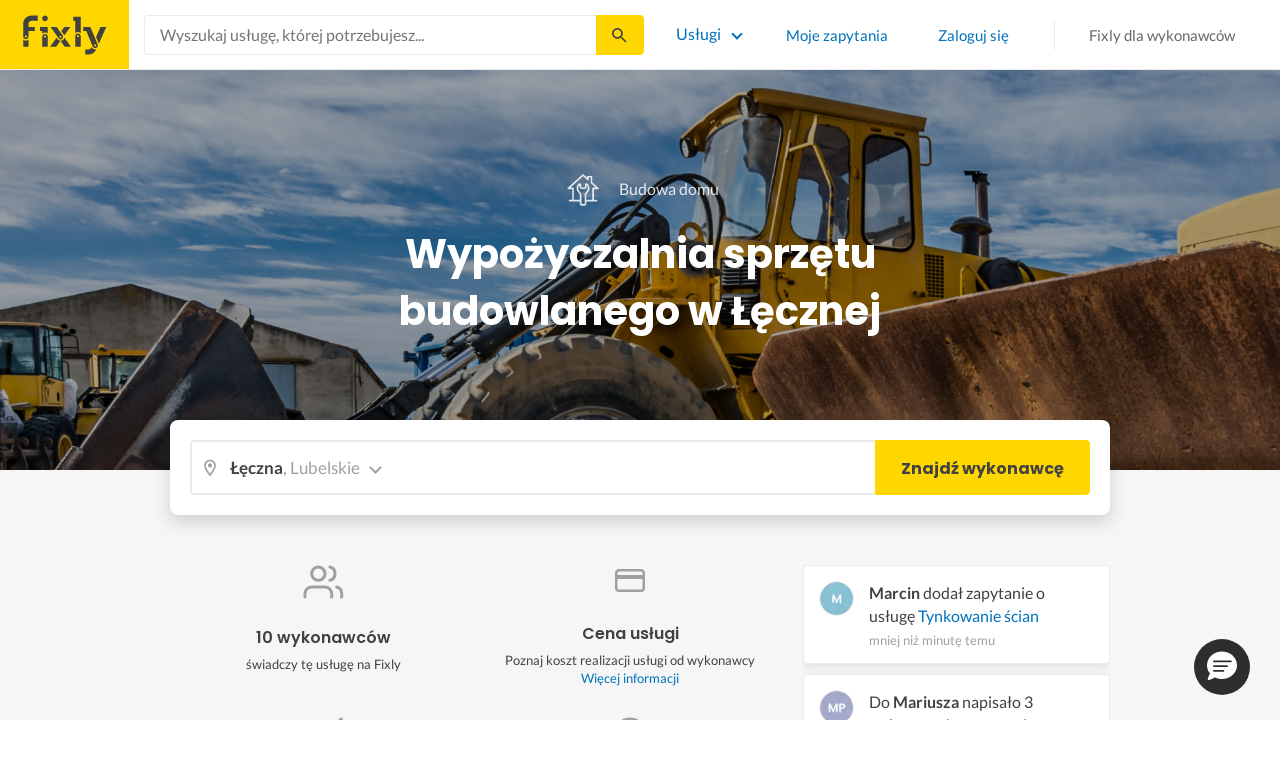

--- FILE ---
content_type: text/html; charset=utf-8
request_url: https://fixly.pl/kategoria/wypozyczalnia-sprzetu-budowlanego/leczna
body_size: 54113
content:
<!doctype html>
<html lang="pl" data-reactroot=""><head><meta charSet="utf-8"/><meta http-equiv="X-UA-Compatible" content="IE=edge"/><meta name="viewport" content="width=device-width, initial-scale=1, shrink-to-fit=no"/><meta name="theme-color" content="#FFD700"/><meta name="apple-mobile-web-app-status-bar-style" content="#FFD700"/><meta name="p:domain_verify" content="f75c2304f44ec5f3eb50c47cbed8922c"/><meta http-equiv="Content-Language" content="pl"/><link rel="preconnect" href="https://gapl.hit.gemius.pl"/><link rel="preconnect" href="https://ls.hit.gemius.pl"/><link rel="preconnect" href="https://ninja.data.olxcdn.com"/><link rel="preconnect" href="https://tracking.olx-st.com"/><link rel="preconnect" href="https://www.googletagmanager.com"/><link rel="preconnect" href="https://www.google-analytics.com"/><link rel="preconnect" href="https://www.gstatic.com"/><link rel="preconnect" href="https://fonts.gstatic.com" crossorigin="anonymous"/><link rel="preconnect" href="https://fcm.googleapis.com"/><link rel="preconnect" href="https://pubads.g.doubleclick.net"/><link rel="preconnect" href="https://creativecdn.com"/><link rel="preconnect" href="https://cdn.fixly.pl" crossorigin="anonymous"/><link rel="manifest" href="/manifest.json" crossorigin="use-credentials"/><link rel="preload" as="script" href="/new-relic.js"/><script>
              (function () {
                    const params = new URLSearchParams(window.location.search);
                    const att = params.get('att');
                    if (!att) return;
                    const action = att === 'allowed' ? 'accept_all' : att === 'rejected' ? 'reject_all' : null;
                    if (!action) return;
                    function checkAndRunAction() {
                      if (typeof window.performBannerAction === 'function') {
                        window.performBannerAction(action);
                        return true;
                      }
                      return false;
                    }
                    if (checkAndRunAction()) return;
                    document.addEventListener('cookieyes_banner_load', () => {
                      checkAndRunAction();
                    });
                  })();
            </script><style>
        /* latin-ext */
        @font-face {
          font-family: 'Lato';
          font-style: normal;
          font-weight: 400;
          font-display: swap;
          src: url(https://fonts.gstatic.com/s/lato/v17/S6uyw4BMUTPHjxAwXiWtFCfQ7A.woff2) format('woff2');
          unicode-range: U+0100-024F, U+0259, U+1E00-1EFF, U+2020, U+20A0-20AB, U+20AD-20CF, U+2113, U+2C60-2C7F, U+A720-A7FF;
        }
        /* latin */
        @font-face {
          font-family: 'Lato';
          font-style: normal;
          font-weight: 400;
          font-display: swap;
          src: url(https://fonts.gstatic.com/s/lato/v17/S6uyw4BMUTPHjx4wXiWtFCc.woff2) format('woff2');
          unicode-range: U+0000-00FF, U+0131, U+0152-0153, U+02BB-02BC, U+02C6, U+02DA, U+02DC, U+2000-206F, U+2074, U+20AC, U+2122, U+2191, U+2193, U+2212, U+2215, U+FEFF, U+FFFD;
        }
        /* latin-ext */
        @font-face {
          font-family: 'Lato';
          font-style: normal;
          font-weight: 700;
          font-display: swap;
          src: url(https://fonts.gstatic.com/s/lato/v17/S6u9w4BMUTPHh6UVSwaPGQ3q5d0N7w.woff2) format('woff2');
          unicode-range: U+0100-024F, U+0259, U+1E00-1EFF, U+2020, U+20A0-20AB, U+20AD-20CF, U+2113, U+2C60-2C7F, U+A720-A7FF;
        }
        /* latin */
        @font-face {
          font-family: 'Lato';
          font-style: normal;
          font-weight: 700;
          font-display: swap;
          src: url(https://fonts.gstatic.com/s/lato/v17/S6u9w4BMUTPHh6UVSwiPGQ3q5d0.woff2) format('woff2');
          unicode-range: U+0000-00FF, U+0131, U+0152-0153, U+02BB-02BC, U+02C6, U+02DA, U+02DC, U+2000-206F, U+2074, U+20AC, U+2122, U+2191, U+2193, U+2212, U+2215, U+FEFF, U+FFFD;
        }
        /* devanagari */
        @font-face {
          font-family: 'Poppins';
          font-style: normal;
          font-weight: 400;
          font-display: swap;
          src: url(https://fonts.gstatic.com/s/poppins/v15/pxiEyp8kv8JHgFVrJJbecnFHGPezSQ.woff2) format('woff2');
          unicode-range: U+0900-097F, U+1CD0-1CF6, U+1CF8-1CF9, U+200C-200D, U+20A8, U+20B9, U+25CC, U+A830-A839, U+A8E0-A8FB;
        }
        /* latin-ext */
        @font-face {
          font-family: 'Poppins';
          font-style: normal;
          font-weight: 400;
          font-display: swap;
          src: url(https://fonts.gstatic.com/s/poppins/v15/pxiEyp8kv8JHgFVrJJnecnFHGPezSQ.woff2) format('woff2');
          unicode-range: U+0100-024F, U+0259, U+1E00-1EFF, U+2020, U+20A0-20AB, U+20AD-20CF, U+2113, U+2C60-2C7F, U+A720-A7FF;
        }
        /* latin */
        @font-face {
          font-family: 'Poppins';
          font-style: normal;
          font-weight: 400;
          font-display: swap;
          src: url(https://fonts.gstatic.com/s/poppins/v15/pxiEyp8kv8JHgFVrJJfecnFHGPc.woff2) format('woff2');
          unicode-range: U+0000-00FF, U+0131, U+0152-0153, U+02BB-02BC, U+02C6, U+02DA, U+02DC, U+2000-206F, U+2074, U+20AC, U+2122, U+2191, U+2193, U+2212, U+2215, U+FEFF, U+FFFD;
        }
        /* devanagari */
        @font-face {
          font-family: 'Poppins';
          font-style: normal;
          font-weight: 500;
          font-display: swap;
          src: url(https://fonts.gstatic.com/s/poppins/v15/pxiByp8kv8JHgFVrLGT9Z11lFd2JQEl8qw.woff2) format('woff2');
          unicode-range: U+0900-097F, U+1CD0-1CF6, U+1CF8-1CF9, U+200C-200D, U+20A8, U+20B9, U+25CC, U+A830-A839, U+A8E0-A8FB;
        }
        /* latin-ext */
        @font-face {
          font-family: 'Poppins';
          font-style: normal;
          font-weight: 500;
          font-display: swap;
          src: url(https://fonts.gstatic.com/s/poppins/v15/pxiByp8kv8JHgFVrLGT9Z1JlFd2JQEl8qw.woff2) format('woff2');
          unicode-range: U+0100-024F, U+0259, U+1E00-1EFF, U+2020, U+20A0-20AB, U+20AD-20CF, U+2113, U+2C60-2C7F, U+A720-A7FF;
        }
        /* latin */
        @font-face {
          font-family: 'Poppins';
          font-style: normal;
          font-weight: 500;
          font-display: swap;
          src: url(https://fonts.gstatic.com/s/poppins/v15/pxiByp8kv8JHgFVrLGT9Z1xlFd2JQEk.woff2) format('woff2');
          unicode-range: U+0000-00FF, U+0131, U+0152-0153, U+02BB-02BC, U+02C6, U+02DA, U+02DC, U+2000-206F, U+2074, U+20AC, U+2122, U+2191, U+2193, U+2212, U+2215, U+FEFF, U+FFFD;
        }
        /* devanagari */
        @font-face {
          font-family: 'Poppins';
          font-style: normal;
          font-weight: 600;
          font-display: swap;
          src: url(https://fonts.gstatic.com/s/poppins/v15/pxiByp8kv8JHgFVrLEj6Z11lFd2JQEl8qw.woff2) format('woff2');
          unicode-range: U+0900-097F, U+1CD0-1CF6, U+1CF8-1CF9, U+200C-200D, U+20A8, U+20B9, U+25CC, U+A830-A839, U+A8E0-A8FB;
        }
        /* latin-ext */
        @font-face {
          font-family: 'Poppins';
          font-style: normal;
          font-weight: 600;
          font-display: swap;
          src: url(https://fonts.gstatic.com/s/poppins/v15/pxiByp8kv8JHgFVrLEj6Z1JlFd2JQEl8qw.woff2) format('woff2');
          unicode-range: U+0100-024F, U+0259, U+1E00-1EFF, U+2020, U+20A0-20AB, U+20AD-20CF, U+2113, U+2C60-2C7F, U+A720-A7FF;
        }
        /* latin */
        @font-face {
          font-family: 'Poppins';
          font-style: normal;
          font-weight: 600;
          font-display: swap;
          src: url(https://fonts.gstatic.com/s/poppins/v15/pxiByp8kv8JHgFVrLEj6Z1xlFd2JQEk.woff2) format('woff2');
          unicode-range: U+0000-00FF, U+0131, U+0152-0153, U+02BB-02BC, U+02C6, U+02DA, U+02DC, U+2000-206F, U+2074, U+20AC, U+2122, U+2191, U+2193, U+2212, U+2215, U+FEFF, U+FFFD;
        }
        /* devanagari */
        @font-face {
          font-family: 'Poppins';
          font-style: normal;
          font-weight: 700;
          font-display: swap;
          src: url(https://fonts.gstatic.com/s/poppins/v15/pxiByp8kv8JHgFVrLCz7Z11lFd2JQEl8qw.woff2) format('woff2');
          unicode-range: U+0900-097F, U+1CD0-1CF6, U+1CF8-1CF9, U+200C-200D, U+20A8, U+20B9, U+25CC, U+A830-A839, U+A8E0-A8FB;
        }
        /* latin-ext */
        @font-face {
          font-family: 'Poppins';
          font-style: normal;
          font-weight: 700;
          font-display: swap;
          src: url(https://fonts.gstatic.com/s/poppins/v15/pxiByp8kv8JHgFVrLCz7Z1JlFd2JQEl8qw.woff2) format('woff2');
          unicode-range: U+0100-024F, U+0259, U+1E00-1EFF, U+2020, U+20A0-20AB, U+20AD-20CF, U+2113, U+2C60-2C7F, U+A720-A7FF;
        }
        /* latin */
        @font-face {
          font-family: 'Poppins';
          font-style: normal;
          font-weight: 700;
          font-display: swap;
          src: url(https://fonts.gstatic.com/s/poppins/v15/pxiByp8kv8JHgFVrLCz7Z1xlFd2JQEk.woff2) format('woff2');
          unicode-range: U+0000-00FF, U+0131, U+0152-0153, U+02BB-02BC, U+02C6, U+02DA, U+02DC, U+2000-206F, U+2074, U+20AC, U+2122, U+2191, U+2193, U+2212, U+2215, U+FEFF, U+FFFD;
        }

      </style><link data-chunk="ActivityFeed" rel="preload" as="style" href="https://cdn.fixly.pl/static/css/ActivityFeed.67e13c12.chunk.css"/><link data-chunk="WizardLocationSticky" rel="preload" as="style" href="https://cdn.fixly.pl/static/css/WizardLocationSticky.82d19c17.chunk.css"/><link data-chunk="L4CategoryCity" rel="preload" as="style" href="https://cdn.fixly.pl/static/css/L4CategoryCity.5645e3ea.chunk.css"/><link data-chunk="TopCategories" rel="preload" as="style" href="https://cdn.fixly.pl/static/css/TopCategories.66a92324.chunk.css"/><link data-chunk="ServiceSearchHeader" rel="preload" as="style" href="https://cdn.fixly.pl/static/css/ServiceSearchHeader.87ec995d.chunk.css"/><link data-chunk="main" rel="preload" as="style" href="https://cdn.fixly.pl/static/css/main.f21166a2.chunk.css"/><link data-chunk="main" rel="preload" as="script" href="https://cdn.fixly.pl/static/js/runtime-main.857127ed.js"/><link data-chunk="main" rel="preload" as="script" href="https://cdn.fixly.pl/static/js/73.f9848a54.chunk.js"/><link data-chunk="main" rel="preload" as="script" href="https://cdn.fixly.pl/static/js/main.618c1ed6.chunk.js"/><link data-chunk="ServiceSearchHeader" rel="preload" as="script" href="https://cdn.fixly.pl/static/js/9.015e97dd.chunk.js"/><link data-chunk="ServiceSearchHeader" rel="preload" as="script" href="https://cdn.fixly.pl/static/js/ServiceSearchHeader.41cec825.chunk.js"/><link data-chunk="TopCategories" rel="preload" as="script" href="https://cdn.fixly.pl/static/js/3.8b1766e0.chunk.js"/><link data-chunk="TopCategories" rel="preload" as="script" href="https://cdn.fixly.pl/static/js/TopCategories.526c2498.chunk.js"/><link data-chunk="L4CategoryCity" rel="preload" as="script" href="https://cdn.fixly.pl/static/js/1.156404aa.chunk.js"/><link data-chunk="L4CategoryCity" rel="preload" as="script" href="https://cdn.fixly.pl/static/js/2.835602df.chunk.js"/><link data-chunk="L4CategoryCity" rel="preload" as="script" href="https://cdn.fixly.pl/static/js/7.41c03824.chunk.js"/><link data-chunk="L4CategoryCity" rel="preload" as="script" href="https://cdn.fixly.pl/static/js/L4CategoryCity.2dcbc11c.chunk.js"/><link data-chunk="WizardLocationSticky" rel="preload" as="script" href="https://cdn.fixly.pl/static/js/0.25f35a54.chunk.js"/><link data-chunk="WizardLocationSticky" rel="preload" as="script" href="https://cdn.fixly.pl/static/js/WizardLocationSticky.9f5b82f8.chunk.js"/><link data-chunk="ActivityFeed" rel="preload" as="script" href="https://cdn.fixly.pl/static/js/4.597e1af1.chunk.js"/><link data-chunk="ActivityFeed" rel="preload" as="script" href="https://cdn.fixly.pl/static/js/76.25bdd020.chunk.js"/><link data-chunk="ActivityFeed" rel="preload" as="script" href="https://cdn.fixly.pl/static/js/ActivityFeed.488737f4.chunk.js"/><link data-chunk="main" rel="stylesheet" href="https://cdn.fixly.pl/static/css/main.f21166a2.chunk.css"/><link data-chunk="ServiceSearchHeader" rel="stylesheet" href="https://cdn.fixly.pl/static/css/ServiceSearchHeader.87ec995d.chunk.css"/><link data-chunk="TopCategories" rel="stylesheet" href="https://cdn.fixly.pl/static/css/TopCategories.66a92324.chunk.css"/><link data-chunk="L4CategoryCity" rel="stylesheet" href="https://cdn.fixly.pl/static/css/L4CategoryCity.5645e3ea.chunk.css"/><link data-chunk="WizardLocationSticky" rel="stylesheet" href="https://cdn.fixly.pl/static/css/WizardLocationSticky.82d19c17.chunk.css"/><link data-chunk="ActivityFeed" rel="stylesheet" href="https://cdn.fixly.pl/static/css/ActivityFeed.67e13c12.chunk.css"/></head><body class="eupopup"><div id="root"><header class="header" id="siteHeader"><div class="header__wrapper header__wrapper_mobileNotFixed"><div class="header__leftSide"><a href="/" class="header__logo"><img src="https://cdn.fixly.pl/static/media/fixly_logo.ecdfa02a.svg" alt="Fixly.pl logo" class="header__logoImg" width="53" height="24"/></a></div><div class="header__search"><div class="serviceSearchHeader"><div class="serviceSearch"><form class="serviceSearch__form"><div class="serviceSearch__inputWrap"><div role="combobox" aria-haspopup="listbox" aria-owns="react-autowhatever-1" aria-expanded="false" class="react-autosuggest__container"><input type="text" value="" autoComplete="off" aria-autocomplete="list" aria-controls="react-autowhatever-1" class="serviceSuggest__input serviceSuggest__input_inHeader" placeholder="Wyszukaj usługę, której potrzebujesz..." aria-label="Wyszukaj usługę, której potrzebujesz..." data-testid="serviceSuggestInput"/><div id="react-autowhatever-1" role="listbox" class="react-autosuggest__suggestions-container"></div></div></div><button type="submit" class="serviceSearch__submit serviceSearch__submit_inHeader" aria-label="Szukaj..." data-testid="serviceSuggestSubmit"></button></form></div><button type="button" class="serviceSearchHeader__close" aria-label="Zamknij"></button></div></div><div class="header__rightSide"><nav class="navigation"><ul class="navigation__list"><li class="navigation__item"><div class="dropdownMenu"><button type="button" class="dropdownMenu__button" aria-expanded="false" aria-haspopup="true" aria-label="Lista wszystkich usług" data-testid="dropdownMenuServicesButton">Usługi</button><div class="dropdownMenu__dropdownWrapper"><div class="dropdownMenu__dropdown" aria-hidden="true"><div class="dropdownMenu__container"><ul class="topCategories"><li class="topCategories__category"><a class="topCategories__categoryLink" href="/kategorie/budowa-domu"><span class="topCategories__categoryIcon"><svg xmlns="http://www.w3.org/2000/svg" height="42" width="42" viewBox="0 0 42 42"><path d="M30.3 13.4V7.7a.8.8 0 00-.8-.8h-3.6a.8.8 0 00-.8.8v1l-3.5-3.2a.8.8 0 00-1.1 0L5.7 18.8a.8.8 0 00.6 1.4h3.9v10.6H7.6a.8.8 0 000 1.6h10.1v2.3a2 2 0 002.1 2h2.5a2 2 0 002-2v-2.3h10.2a.8.8 0 100-1.6h-2.6V20.2h4a.8.8 0 00.5-1.4l-6.1-5.4zm-7.6 21.3a.4.4 0 01-.4.4h-2.5a.4.4 0 01-.4-.4V26a4.6 4.4 0 00-1.6-3.3 4.9 4.7 0 01-.2-6.7v2a2 2 0 002 2h3a2 2 0 002-2v-2a4.9 4.7 0 01-.4 6.7 4.5 4.3 0 00-1.5 3.2zm8.4-16a.8.8 0 00-.8.7v11.4h-6v-4.9c0-.8.4-1.5 1-2a6.5 6.3 0 00.3-9.2 1.6 1.5 0 00-1.7-.3 1.6 1.5 0 00-1 1.4V18a.3.3 0 01-.4.4h-3a.3.3 0 01-.3-.4v-2.2a1.6 1.5 0 00-1-1.4 1.6 1.5 0 00-1.7.3 6.5 6.3 0 00.2 9.2 3 2.8 0 011 2v4.9h-5.9V19.4a.8.8 0 00-.8-.8H8.4L21.1 7.2l4.2 3.9a.8.8 0 001.4-.6v-2h2v5.2a.8.8 0 00.2.6l4.8 4.3h-2.6z" fill="currentColor"></path></svg></span><span class="topCategories__categoryName"><span>Budowa domu</span></span></a></li><li class="topCategories__category"><a class="topCategories__categoryLink" href="/kategorie/elektryk"><span class="topCategories__categoryIcon"><svg width="42" height="42" viewBox="0 0 42 42" xmlns="http://www.w3.org/2000/svg"><path d="M22.5 17.5h7.4a1 1 0 011 1.6l-10 16.4a1 1 0 01-1 .5h-.2a1 1 0 01-.8-1.1l.8-10.5H12a1 1 0 01-1-1.6L21.3 6.5a1 1 0 012 .6l-.7 10.4zm-1 6.3l-.9 9.5 8.3-14h-7a1 1 0 01-.7-.4 1 1 0 01-.3-.8l.3-8.8-8 13.3h7.2c.3 0 .6.2.8.4.2.2.3.5.2.8z" fill="currentColor"></path></svg></span><span class="topCategories__categoryName"><span>Elektryk</span></span></a></li><li class="topCategories__category"><a class="topCategories__categoryLink" href="/kategorie/hydraulik"><span class="topCategories__categoryIcon"><svg width="42" height="42" viewBox="0 0 42 42" xmlns="http://www.w3.org/2000/svg"><path d="M31.8 26.4a.6.6 0 00-.7.4 6.2 6.2 0 01-.3.7c0 .2-.3.6-.6 1a5.3 5.3 0 01-.9.8l-.9.4a.6.6 0 00.4 1l1.2-.5a6.4 6.4 0 001-1 5.5 5.5 0 001.2-2.1.6.6 0 00-.4-.7zM9.2 13.9a2.6 2.6 0 115.2 0 2.6 2.6 0 01-5.2 0zm1.5 0a1.1 1.1 0 002.2 0 1.1 1.1 0 00-2.2 0zM15 10a2 2 0 114.1 0 2 2 0 01-4 0zm1.5 0a.6.6 0 101.1 0 .6.6 0 00-1 0z" fill="currentColor"></path><path d="M32.2 17.7h3c1.2 0 2.2.9 2.2 2s0 2-.2 2l-.9.4c-.4.2-.7 1.4-.7 2.6 0 1.2-.4 3.2-1 4.3a10 10 0 01-2.7 3.3l-.5.4a8 8 0 01-4 1.3H14a8 8 0 01-4-1.3l-.5-.4A10 10 0 016.8 29c-.5-1.1-1-3-1.1-4.3-.1-1.2-.5-2.4-.8-2.6l-.7-.4c-.1 0-.2-.9-.2-2s1-2 2.2-2h9a2.6 2.6 0 015.1 0h7.5v-1.9h-1.9a.7.7 0 01-.7-.7c0-.5.3-.8.7-.8h1.9V14c0-.4.3-.7.7-.7h3c.4 0 .7.3.7.7v.4h1.9c.4 0 .7.3.7.8a.7.7 0 01-.7.7h-1.9v1.9zm-1.5-3h-1.4v3h1.4v-3zm-13 1.8c.7 0 1.2.5 1.2 1.2h-2.3c0-.7.5-1.2 1.1-1.2zm18 4.3l.2-.1v-1c0-.3-.3-.6-.7-.6h-29c-.4 0-.7.3-.7.6v1l.3.2a.2.2 0 01.1 0h6a.5.5 0 010 1H6.5c.4.8.6 2 .7 2.7a8.7 8.7 0 003.2 6.6l.5.3c.7.5 2.2 1 3.1 1h13.4c1 0 2.4-.5 3.2-1l.4-.4c.8-.5 1.9-1.8 2.3-2.7.4-1 .8-2.7.8-3.7 0-.7.1-3.2 1.5-4z" fill="currentColor"></path></svg></span><span class="topCategories__categoryName"><span>Hydraulik</span></span></a></li><li class="topCategories__category"><a class="topCategories__categoryLink" href="/kategorie/malarz"><span class="topCategories__categoryIcon"><svg xmlns="http://www.w3.org/2000/svg" width="42" height="42" viewBox="0 0 11.11 11.11"><path d="M5.93 1.5a.66.66 0 00-.47.19l-.25.25-.05-.05a.74.74 0 00-1.05 0l-.45.45a.83.83 0 00-.24.6c0 .21.08.42.24.58l1.55 1.55a.43.43 0 010 .6l-.23.23-.29-.3a.45.45 0 00-.63 0 .44.44 0 00-.03.59L2.71 7.5a.44.44 0 00-.58.03.45.45 0 000 .63l.87.86a.44.44 0 00.63 0c.16-.16.16-.4.02-.58l1.33-1.32c.07.06.16.1.26.1a.45.45 0 00.32-.76l-.3-.29.23-.22a.83.83 0 000-1.18L3.95 3.23a.42.42 0 01-.13-.3c0-.11.05-.22.13-.3l.45-.45a.34.34 0 01.48 0l.05.04-.25.25a.67.67 0 000 .94L7.75 6.5a.66.66 0 00.94 0l.78-.79a.67.67 0 000-.94L6.4 1.7a.66.66 0 00-.47-.2zm0 .4c.07 0 .14.03.18.08L9.2 5.05a.26.26 0 010 .37l-.79.78a.27.27 0 01-.37 0L4.96 3.13a.26.26 0 010-.37l.4-.4.39-.38a.26.26 0 01.18-.08zm1.25 1.43a.17.17 0 00-.12.28l.3.3a.17.17 0 00.23 0 .17.17 0 000-.24l-.29-.3a.17.17 0 00-.12-.04zm.68.67a.17.17 0 00-.13.29L8.8 5.35a.17.17 0 00.25 0 .17.17 0 000-.24L7.97 4.05A.17.17 0 007.84 4zM4.36 5.88l.03.01.87.87a.04.04 0 01-.06.06l-.1-.1V6.7l-.28-.27a.2.2 0 00-.28 0 .2.2 0 000 .28l.13.13-1.33 1.33c-.07-.03-.15-.03-.2.02a.2.2 0 000 .29l.09.1.1.1a.04.04 0 010 .05.04.04 0 01-.06 0l-.86-.86a.04.04 0 010-.06.04.04 0 01.05 0l.14.13v.01l.25.24a.2.2 0 00.28 0 .2.2 0 000-.28l-.13-.14 1.33-1.33c.06.02.14.02.19-.03a.2.2 0 000-.29l-.08-.07-.1-.11a.04.04 0 010-.06.04.04 0 01.02-.01z" fill="currentColor"></path></svg></span><span class="topCategories__categoryName"><span>Malarz</span></span></a></li><li class="topCategories__category"><a class="topCategories__categoryLink" href="/kategorie/meble-i-zabudowa"><span class="topCategories__categoryIcon"><svg width="42" height="42" viewBox="0 0 42 42" xmlns="http://www.w3.org/2000/svg"><path d="M18.4 6a.7.7 0 00-.7.5l-2 5.2a.7.7 0 00.1.7l.6.3h2.7a3.2 3.2 0 00-1.4 2.6c0 .6.2 1.2.5 1.6H7.5c-.4 0-.5.4-.5.8v17.6c0 .4.1.7.5.7h2.4c.4 0 .9-.3.9-.7v-1.7h20v1.7c0 .4 0 .7.5.7h2.3c.4 0 1-.3 1-.7V17.7c0-.4-.6-.8-1-.8h-10a3.2 3.2 0 00-.7-4.2h2.3c.4 0 .7-.4.7-.8a.7.7 0 00-.1-.3l-2-5.1a.7.7 0 00-.6-.5h-4.8zm.5 1.4h3.8l1.4 3.8h-6.7L19 7.4zm2 6a1.8 1.8 0 01.6 3.5h-1.1a1.8 1.8 0 01-1.2-1.6c0-1 .8-1.8 1.8-1.8zm-12.5 5h11.8a3.2 3.2 0 001.5 0h11.4v6.2H8.4v-6.2zm1.2 2.8a.7.7 0 000 1.5h2a.7.7 0 000-1.5h-2zm19.5 0a.7.7 0 000 1.5h2a.7.7 0 000-1.5h-2zM8.4 26h24.7v6.2H8.4V26zm1.2 2.4a.7.7 0 000 1.4h2a.7.7 0 000-1.4h-2zm19.5 0a.7.7 0 000 1.4h2a.7.7 0 000-1.4h-2zM8.4 33.6h1v1h-1v-1zm23.8 0h1v1h-1v-1z" fill="currentColor"></path></svg></span><span class="topCategories__categoryName"><span>Meble i zabudowa</span></span></a></li><li class="topCategories__category"><a class="topCategories__categoryLink" href="/kategorie/motoryzacja"><span class="topCategories__categoryIcon"><svg xmlns="http://www.w3.org/2000/svg" width="42" height="42" viewBox="0 0 42 42"><path fill="currentColor" d="M12.2 18h-1.7c-1.2 0-2.3.5-3.1 1.3s-1.3 1.9-1.3 3.1v.6c0 1.1.4 2.1 1.2 2.8.8.8 1.8 1.2 2.8 1.2h.4v.1c.2.8.7 1.5 1.3 2 .6.5 1.5.8 2.3.8s1.6-.3 2.3-.8c.7-.5 1.1-1.2 1.3-2V27h7.5v.1c.2.8.7 1.5 1.3 2 .7.5 1.5.8 2.3.8.8 0 1.6-.3 2.3-.8.7-.5 1.1-1.2 1.3-2V27H34a2.732 2.732 0 002.7-2.7V22c0-1-.4-2-1.1-2.8-.7-.8-1.7-1.2-2.7-1.2h-.1l-2.7-4.7c-.2-.4-.5-.7-.8-.9-.4-.2-.8-.3-1.2-.3h-9.4c-.3 0-.6.1-.9.2-.3.1-.6.3-.8.6L12.2 18zm3.3 9.5c-.4.4-.8.6-1.3.6-.4 0-.7-.1-1-.3-.3-.2-.6-.5-.7-.8-.1-.3-.2-.7-.1-1.1.1-.4.3-.7.5-1 .3-.3.6-.4 1-.5.4-.1.7 0 1.1.1.3.1.6.4.8.7.2.3.3.7.3 1-.1.5-.2.9-.6 1.3zm14.8 0c-.3.3-.8.5-1.3.5-.4 0-.7-.1-1-.3-.3-.2-.5-.5-.7-.8-.1-.3-.2-.7-.1-1.1.1-.4.3-.7.5-1 .3-.3.6-.4 1-.5.4-.1.7 0 1.1.1.3.1.6.4.8.7s.3.7.3 1c0 .6-.2 1-.6 1.4zm3.9-7c.4.4.6 1 .6 1.6v2.3c0 .2-.1.4-.2.6-.2.2-.4.2-.6.2h-1.5v-.1c-.2-.8-.7-1.4-1.3-1.9-.6-.5-1.4-.7-2.2-.7-.8 0-1.6.3-2.2.7-.6.5-1.1 1.1-1.3 1.9v.1h-7.7v-.1c-.2-.8-.7-1.4-1.3-1.9-.6-.5-1.4-.7-2.2-.7-.8 0-1.6.2-2.2.7-.6.5-1.1 1.1-1.3 1.9v.1h-.5c-.6 0-1.1-.2-1.6-.6-.4-.4-.6-1-.6-1.6v-.6c0-.7.3-1.3.7-1.8.5-.5 1.1-.7 1.8-.7h22.2c.4-.1 1 .2 1.4.6zm-10.5-6.6h4.4c.1 0 .2 0 .3.1.1 0 .1.1.2.2l2.2 3.8h-7v-4.1zm-5.4.2s.1-.1.2-.1H21.9v4h-7.2l3.6-3.9z"></path></svg></span><span class="topCategories__categoryName"><span>Motoryzacja</span></span></a></li><li class="topCategories__category"><a class="topCategories__categoryLink" href="/kategorie/ogrod"><span class="topCategories__categoryIcon"><svg xmlns="http://www.w3.org/2000/svg" width="42" height="42" viewBox="0 0 11.1 11.1"><path d="M6 2.5c-1.4 0-2.4.3-3.2 1a3 3 0 00-.9 1.3 2.9 2.9 0 00-.1 1v.5a.2.2 0 00.2.1.2.2 0 00.2 0 .2.2 0 00.1-.2c.1-.5.3-.9.5-1.1.3-.3.6-.4 1-.3.3 0 .5.1.7.3l.5.8c.2.5.5.8.8 1 .5.3 1.1.5 2 .5h.5l-.1 1a.2.2 0 00.2.3.2.2 0 00.3-.2 4.4 4.4 0 000-1.5c-.2-1.2-.9-2.2-2.2-3a.3.3 0 00-.2 0 .2.2 0 00-.1 0 .3.3 0 000 .2.2.2 0 000 .2c1.1.7 1.8 1.5 2 2.4a6 6 0 01-.5.1c-.7 0-1.2-.1-1.6-.4-.2-.1-.5-.4-.7-.8l-.6-1a1.8 1.8 0 00-.9-.4c-.7 0-1.2.2-1.5.6.1-.4.4-.7.7-1 .7-.6 1.6-1 2.9-1 1 0 1.7.3 2.2 1 .5.5.8 1.1.8 1.9l-.2.6a.2.2 0 000 .2.2.2 0 00.4 0l.2-.8c0-.9-.3-1.7-.8-2.3-.7-.7-1.5-1-2.6-1z" fill="currentColor"></path></svg></span><span class="topCategories__categoryName"><span>Ogród</span></span></a></li><li class="topCategories__category"><a class="topCategories__categoryLink" href="/kategorie/organizacja-imprez"><span class="topCategories__categoryIcon"><svg xmlns="http://www.w3.org/2000/svg" width="42" height="42" viewBox="0 0 42 42"><path d="M15.6 14.94a.67.67 0 00.17.71l2.09 2-.5 2.87a.71.71 0 00.28.68.68.68 0 00.41.14.8.8 0 00.33-.08L21 19.93l2.58 1.36a.69.69 0 00.73-.06.71.71 0 00.28-.68l-.49-2.87 2.08-2a.67.67 0 00.17-.71.68.68 0 00-.56-.48l-2.88-.41-1.28-2.61a.7.7 0 00-.63-.39.67.67 0 00-.62.39L19 14l-2.88.42a.69.69 0 00-.52.52zm7 2.62l.31 1.83-1.65-.86a.68.68 0 00-.64 0l-1.62.86.31-1.83a.68.68 0 00-.2-.62l-1.33-1.3 1.84-.27a.7.7 0 00.53-.38l.85-1.67.77 1.68a.7.7 0 00.53.38l1.84.27-1.33 1.3a.68.68 0 00-.2.61zM6.51 15.5l1 1.78a.7.7 0 001.25 0l.84-1.84 2-.36a.69.69 0 00.54-.5.7.7 0 00-.2-.71l-1.49-1.36.27-2a.7.7 0 00-1-.7l-1.76 1L6 9.89a.72.72 0 00-.73.08.68.68 0 00-.25.69l.41 2-1.36 1.44a.69.69 0 00-.15.72.71.71 0 00.58.46zm.4-2.78l-.2-1 .88.43a.74.74 0 00.65 0l.84-.48-.13 1a.72.72 0 00.23.61l.72.65-1 .18a.71.71 0 00-.52.4l-.4.89-.46-.86a.71.71 0 00-.52-.39l-1-.1.68-.71a.7.7 0 00.23-.62zM37.9 21.28l-1.5-1.36.27-2a.68.68 0 00-.3-.67.69.69 0 00-.73 0l-1.76 1-1.82-.88a.71.71 0 00-.73.08.7.7 0 00-.26.69l.41 2-1.39 1.46a.7.7 0 00-.16.73.71.71 0 00.58.45l2 .22 1 1.78a.7.7 0 001.25 0l.83-1.84 2-.36a.69.69 0 00.55-.5.72.72 0 00-.24-.8zm-5-1.11l-.19-1 .88.43a.66.66 0 00.64 0l.85-.48-.13 1a.7.7 0 00.22.61l.72.65-.95.18a.69.69 0 00-.52.4l-.4.89-.44-.85a.73.73 0 00-.58-.4l-1-.1.67-.71a.67.67 0 00.25-.62zM25.85 12.44a2.2 2.2 0 10-2.19-2.2 2.21 2.21 0 002.19 2.2zm-.8-2.2a.8.8 0 01.8-.8.8.8 0 110 1.6.8.8 0 01-.8-.8zM9.19 29.18a2.2 2.2 0 102.19 2.2 2.21 2.21 0 00-2.19-2.2zm.8 2.2a.81.81 0 11-.8-.8.8.8 0 01.81.8zM32.83 26.83A2.2 2.2 0 1035 29a2.2 2.2 0 00-2.17-2.17zm.8 2.2a.81.81 0 11-.8-.8.8.8 0 01.8.77zM8.06 23.33a1.65 1.65 0 011.64-1.64.7.7 0 100-1.39 1.65 1.65 0 01-1.64-1.63.7.7 0 00-1.39 0A1.66 1.66 0 015 20.3a.69.69 0 00-.27 1.33H5a1.65 1.65 0 011.64 1.64.7.7 0 101.39 0zM7.77 21a3.18 3.18 0 00-.41.41A2.59 2.59 0 007 21a3 3 0 00.4-.4 3.11 3.11 0 00.37.4zM12.64 9.53h.28a1.64 1.64 0 011.64 1.64.7.7 0 001.39 0 1.64 1.64 0 011.64-1.64.7.7 0 100-1.4A1.65 1.65 0 0116 6.57a.7.7 0 00-1.39 0 1.65 1.65 0 01-1.71 1.62.71.71 0 00-.7.7.69.69 0 00.44.64zm2.21-.64a3 3 0 00.4-.4 3.87 3.87 0 00.41.4 3.87 3.87 0 00-.41.4 3 3 0 00-.4-.4zM30.09 11.85a.17.17 0 00.1 0 .23.23 0 00.13 0h.06a1.64 1.64 0 011.62 1.7.7.7 0 101.39 0 1.64 1.64 0 011.64-1.63.7.7 0 100-1.4 1.64 1.64 0 01-1.62-1.62.7.7 0 10-1.41 0 1.65 1.65 0 01-1.66 1.62.69.69 0 00-.27 1.33zm2.22-.63a3.09 3.09 0 00.4-.41 3.18 3.18 0 00.41.41 2.59 2.59 0 00-.41.4 2.52 2.52 0 00-.4-.4zM21 22.3a.7.7 0 00-.7.7v12a.7.7 0 001.4 0V23a.7.7 0 00-.7-.7z" fill="currentColor"></path><path d="M31.52 16.57a.67.67 0 00.23-.48.7.7 0 00-1.17-.55 23.39 23.39 0 00-7.71 17.34c0 .72 0 1.46.1 2.21a.7.7 0 00.7.63h.06a.69.69 0 00.63-.76c-.06-.69-.09-1.39-.09-2.08a22 22 0 017.25-16.31zM32.6 25.17a.69.69 0 00.27-.46.67.67 0 00-.13-.51.71.71 0 00-.47-.27.7.7 0 00-.51.12 16.1 16.1 0 00-6.08 9.39c-.11.5-.2 1-.26 1.5a.7.7 0 00.61.77h.09a.71.71 0 00.69-.61c.06-.47.14-.93.24-1.37a14.63 14.63 0 015.55-8.56zM10.12 24.05a.72.72 0 00-1 .15.69.69 0 00.14 1 14.63 14.63 0 015.55 8.57c.1.46.18.92.24 1.37a.7.7 0 00.69.61h.09a.68.68 0 00.47-.26.72.72 0 00.14-.51q-.11-.78-.27-1.5a16 16 0 00-6.05-9.43zM11.28 15.54a.7.7 0 00-1 .05.68.68 0 00-.18.5.67.67 0 00.23.48 22 22 0 017.27 16.31 20.41 20.41 0 01-.1 2.12.74.74 0 00.16.51.71.71 0 00.47.25h.07a.69.69 0 00.69-.63c.07-.73.1-1.48.1-2.21a23.39 23.39 0 00-7.71-17.38z" fill="currentColor"></path></svg></span><span class="topCategories__categoryName"><span>Organizacja imprez</span></span></a></li><li class="topCategories__category"><a class="topCategories__categoryLink" href="/kategorie/projektowanie"><span class="topCategories__categoryIcon"><svg width="42" height="42" viewBox="0 0 42 42" xmlns="http://www.w3.org/2000/svg"><path d="M34.5 7.031a1.675 1.675 0 00-1.781.375L7.875 32.296a1.675 1.675 0 00-.375 1.782A1.63 1.63 0 009 35.11h24.844c.89 0 1.64-.75 1.64-1.64V8.579c.047-.704-.375-1.266-.984-1.548zm-.61 26.672H9.048c-.14 0-.188-.094-.234-.14-.047-.047-.047-.141.046-.235l24.844-24.89c.047-.047.094-.094.14-.094h.094c.047 0 .141.094.141.234v3.985h-2.203a.72.72 0 00-.703.703.72.72 0 00.703.703h2.25v3.047h-.984a.721.721 0 00-.703.703.72.72 0 00.703.703h.984v3.047h-2.203a.72.72 0 00-.703.703.72.72 0 00.703.703h2.203v3.047h-.984a.72.72 0 00-.703.703.72.72 0 00.703.703h.984v3.047h-2.203a.72.72 0 00-.703.703.72.72 0 00.703.703h2.203v1.688c0 .093-.094.234-.234.234z" fill="currentColor"></path><path d="M29.719 29.25V18.281L18.797 29.25h10.922zm-1.407-1.406h-6.14l6.14-6.14v6.14z" fill="currentColor"></path></svg></span><span class="topCategories__categoryName"><span>Projektowanie</span></span></a></li><li class="topCategories__category"><a class="topCategories__categoryLink" href="/kategorie/remont"><span class="topCategories__categoryIcon"><svg width="42" height="42" viewBox="0 0 42 42" xmlns="http://www.w3.org/2000/svg"><path d="M10.73 9.19a2 2 0 00-2.06.48 2 2 0 00-.48 2.06l5.27 15.84a2.32 2.32 0 001.67 1.53 2.32 2.32 0 002.2-.62l3.7-3.7 1.84 1.85c-.09.8.17 1.64.8 2.26l3.95 3.96a2.77 2.77 0 003.91 0l.32-.32a2.77 2.77 0 000-3.9l-3.96-3.97a2.76 2.76 0 00-2.26-.79l-1.85-1.84 3.7-3.7a2.32 2.32 0 00.62-2.2 2.31 2.31 0 00-1.53-1.67L10.73 9.2zm20.1 20.46a1.32 1.32 0 010 1.86l-.32.32a1.32 1.32 0 01-1.86 0l-3.96-3.96a1.32 1.32 0 010-1.87l.31-.31a1.32 1.32 0 011.87 0l3.96 3.96zm-6.85-4.99l-.32.32a2.86 2.86 0 00-.18.2l-3.85-3.85a.28.28 0 010-.39l.31-.31a.28.28 0 01.4 0l3.84 3.85a3.2 3.2 0 00-.2.18zm2.72-8.19a.87.87 0 01-.24.83l-3.7 3.7-1.4-1.4a1.72 1.72 0 00-2.44 0l-.32.32a1.72 1.72 0 000 2.44l1.4 1.4-3.7 3.7a.87.87 0 01-.83.24.87.87 0 01-.64-.59L9.56 11.27a.54.54 0 01.14-.57.55.55 0 01.57-.14l15.84 5.27c.3.1.51.33.59.64z" fill="currentColor"></path><path d="M19.35 14.35a.72.72 0 10-.46 1.37l1.8.6a.72.72 0 00.46-1.37l-1.8-.6zm-2.23-.74l-4.49-1.5a.72.72 0 00-.45 1.37l4.49 1.5a.72.72 0 00.45-1.38z" fill="currentColor"></path></svg></span><span class="topCategories__categoryName"><span>Remont</span></span></a></li><li class="topCategories__category"><a class="topCategories__categoryLink" href="/kategorie/sprzatanie"><span class="topCategories__categoryIcon"><svg xmlns="http://www.w3.org/2000/svg" width="42" height="42" viewBox="0 0 11.11 11.11"><path d="M7.95 2.99h-.3a.17.17 0 000 .35h.3a.44.44 0 00.45-.44v-.74a.44.44 0 00-.45-.45h-.3a.17.17 0 000 .35h.3c.06 0 .1.05.1.1v.73a.1.1 0 01-.1.1z" fill="currentColor"></path><path d="M4.84 3.85a.17.17 0 00-.17.18v.87a.21.21 0 01-.21.21.17.17 0 00-.18.18v3.65c0 .3.24.54.53.54h3.33a.5.5 0 00.5-.5V6.81a.17.17 0 000-.06 1.85 1.85 0 00-1.67-1.64V4.03a.17.17 0 00-.18-.17h-.3v-.52h.45c.02.25.09.5.2.72l.02.05a.17.17 0 10.31-.16l-.02-.04a1.7 1.7 0 01-.17-.75V1.9a.17.17 0 00-.18-.17H5.12a.17.17 0 00-.12.04l-.7.59a.17.17 0 00-.07.13v.68c0 .1.08.18.18.18h.64v.52zm1.78.7h-.93a.17.17 0 000 .34h.93v.4c0 .1.08.17.17.17.72 0 1.32.51 1.47 1.19H5.34a.17.17 0 000 .35H8.3v.81H5.32a.17.17 0 000 .35H8.3v.81c0 .09-.06.16-.15.16H4.8a.19.19 0 01-.18-.19v-3.5a.56.56 0 00.39-.54v-.7h1.6zM4.58 2.55l.6-.5h1.75V3H4.58zm.82.78h.75v.52H5.4zM10.02 2.38a.17.17 0 000-.35H9.1a.17.17 0 000 .35zm-1.12.38a.17.17 0 00.07.24l.83.47a.17.17 0 10.17-.3l-.83-.48a.17.17 0 00-.24.07z" fill="currentColor"></path></svg></span><span class="topCategories__categoryName"><span>Sprzątanie</span></span></a></li><li class="topCategories__category"><a class="topCategories__categoryLink" href="/kategorie/szkolenia-i-jezyki-obce"><span class="topCategories__categoryIcon"><svg xmlns="http://www.w3.org/2000/svg" width="42" height="42" viewBox="0 0 42 42"><path fill="currentColor" d="M39.09 15.19L21 8.92a.89.89 0 00-.56 0l-18 6.27a.83.83 0 00-.56.78.85.85 0 00.54.81l7.22 2.78v7.2c0 .5.46.78.82.95a16.07 16.07 0 002.36.76v3.81a.85.85 0 001.48.56l1.38-1.53 1.39 1.53a.84.84 0 00.63.28.79.79 0 00.3 0 .84.84 0 00.54-.79v-2.89c.76 0 1.43.08 2 .08a31.91 31.91 0 007.33-.9c3.44-.84 3.6-1.16 3.6-1.74v-7.19l7.62-2.91a.85.85 0 00.54-.81.83.83 0 00-.54-.78zM16.85 30.07l-.54-.6a.84.84 0 00-.63-.27.87.87 0 00-.63.27l-.54.6v-8.63l2.32.9zm-4-9.28v5.92c-.71-.21-1.21-.38-1.49-.49v-6zM36.34 16l-15.65 6-15.51-6 15.51-5.41zm-16 7.68a.88.88 0 00.6 0l8.81-3.37v6a30.24 30.24 0 01-9.23 1.52c-.61 0-1.27 0-2-.09V23z"></path></svg></span><span class="topCategories__categoryName"><span>Szkolenia i języki obce</span></span></a></li><li class="topCategories__category"><a class="topCategories__categoryLink" href="/kategorie/transport"><span class="topCategories__categoryIcon"><svg xmlns="http://www.w3.org/2000/svg" width="42" height="42" viewBox="0 0 42 42"><path d="M26.35 17.33a.83.83 0 00-.58.24.86.86 0 00-.24.58.82.82 0 00.82.82h8a.82.82 0 00.57-.24.8.8 0 00.24-.58.83.83 0 00-.23-.58.86.86 0 00-.58-.24z" fill="currentColor"></path><path d="M36.51 20.55h-8a.78.78 0 00-.58.24.82.82 0 00.58 1.39h3.12v3.19a.54.54 0 01-.17.4.53.53 0 01-.4.17h-.26a3.29 3.29 0 00-5.24-1.73 3.29 3.29 0 00-1.14 1.73h-8.1V13.07a.55.55 0 01.56-.56H31a.58.58 0 01.4.16.56.56 0 01.17.4v1.09h-3.11a.78.78 0 00-.58.24.8.8 0 00-.24.57.82.82 0 00.82.82h8a.82.82 0 00.57-.24.78.78 0 00.24-.58.76.76 0 00-.24-.57.78.78 0 00-.57-.24h-3.3v-1.09A2.19 2.19 0 0031 10.88H16.88a2.19 2.19 0 00-2.19 2.19v1.36h-4a2.94 2.94 0 00-2.53 1.48L6.48 19a1.89 1.89 0 00-1.12.61 1.84 1.84 0 00-.48 1.24v4.87A1.86 1.86 0 005.42 27a1.83 1.83 0 001.31.54h.55a3.36 3.36 0 001.12 1.8 3.27 3.27 0 002.09.75 3.32 3.32 0 003.25-2.55h10.64a3.36 3.36 0 001.12 1.8 3.27 3.27 0 002.09.75 3.32 3.32 0 003.25-2.55H31a2.19 2.19 0 002.2-2.2v-3.16h3.3a.82.82 0 00.57-.24.82.82 0 00-.57-1.39zm-8.26 7.85a1.68 1.68 0 01-1 .09 1.64 1.64 0 01-.87-.46 1.72 1.72 0 01-.47-.88 1.65 1.65 0 01.1-1 1.73 1.73 0 01.62-.77 1.79 1.79 0 01.95-.28 1.66 1.66 0 011.21.5 1.69 1.69 0 01.21 2.17 1.73 1.73 0 01-.75.63zm-16.79-.18a1.77 1.77 0 01-1 .27 1.77 1.77 0 01-.64-.12 1.79 1.79 0 01-.51-.37 1.42 1.42 0 01-.31-.54 1.56 1.56 0 01-.13-.64 1.66 1.66 0 01.28-1 1.64 1.64 0 01.76-.64 1.71 1.71 0 01.67-.14h.32a1.72 1.72 0 01.88.47 1.62 1.62 0 01.47.88 1.71 1.71 0 01-.1 1 1.82 1.82 0 01-.69.83zm3.23-7.6v5.32h-1a3.34 3.34 0 00-3.21-2.46 3.3 3.3 0 00-2 .73 3.27 3.27 0 00-1.13 1.73h-.62a.24.24 0 01-.16-.07.22.22 0 01-.06-.15v-4.89a.11.11 0 010-.08.1.1 0 010-.07.18.18 0 01.07-.05h8.06zm0-4.56V19H8.35l1.25-2.27a1.35 1.35 0 01.46-.49 1.43 1.43 0 01.64-.18z" fill="currentColor"></path></svg></span><span class="topCategories__categoryName"><span>Transport</span></span></a></li><li class="topCategories__category"><a class="topCategories__categoryLink" href="/kategorie/uslugi-dla-biznesu"><span class="topCategories__categoryIcon"><svg xmlns="http://www.w3.org/2000/svg" width="42" height="42" viewBox="0 0 42 42"><path fill="currentColor" d="M34.89 28.09l-1.16.33v-5.85l-4.55-1.49-2.49 1.23V12.08l-5.92-2.2h-.06l-4.74 2.82v9.55l-2.37-1.17-4.55 1.49v5.83l-1.15-.33-2 .86V33h31v-4.07zM7.2 31.72V29.8l.8-.33 1.07.31v1.94zm5.67-9v9h-2.5v-8.19zm1.32 9v-8.88l1.74.86v8zm3.06-16.67v-1.62l2.88-1.71v1.85zm0 3.91v-2.43l2.88-1.48v2.42zm0 3.9v-2.42L20.13 19v2.42zm0 3.91v-2.42l2.88-1.49v2.43zm0 4.95v-3.47l2.88-1.48v4.95zm8.08-3.88v3.88h-3.88v-5.13zm0-3.91v2.53l-3.88-1.25v-2.52zm0-3.9v2.52l-3.88-1.25v-2.52zm0-3.91v2.52l-3.88-1.25v-2.52zm0-3.13v1.74l-3.88-1.24v-1.93zm1.49 18.73v-8l1.75-.87v8.89zm8-2.25l.78.33v1.92h-1.91v-1.94zm-2.4-5.94v8.19h-2.53v-9z"></path></svg></span><span class="topCategories__categoryName"><span>Usługi dla biznesu</span></span></a></li><li class="topCategories__category topCategories__category_highlighted"><a class="topCategories__categoryLink" href="/kategorie/montaz-i-naprawa"><span class="topCategories__categoryIcon"><svg width="42" height="42" viewBox="0 0 42 42" xmlns="http://www.w3.org/2000/svg"><path d="M32.51 21.608h-1.186v-9.714c0-.153.065-.3.178-.404a1.81 1.81 0 00.523-1.847l-.773-2.702a.638.638 0 00-.614-.462H29.23a.638.638 0 00-.614.462l-.773 2.702c-.192.67.009 1.377.523 1.848a.55.55 0 01.178.404v9.714h-1.177a.639.639 0 00-.638.638v1.43c0 .352.286.638.638.638.03 0 .053.024.053.053v.052a.053.053 0 01-.053.052.639.639 0 00-.638.639v8.241a2.17 2.17 0 002.167 2.17h2.083a2.171 2.171 0 002.169-2.17v-8.241a.638.638 0 00-.639-.638.053.053 0 01-.053-.053v-.052c0-.03.024-.053.053-.053a.639.639 0 00.639-.638v-1.43a.638.638 0 00-.639-.639zm-3.283-11.06a.544.544 0 01-.157-.554l.641-2.239h.446l.64 2.239a.543.543 0 01-.156.554 1.828 1.828 0 00-.593 1.346v9.714h-.228v-9.714a1.83 1.83 0 00-.593-1.346zm2.644 12.654a1.33 1.33 0 00-.691 1.166v.052c0 .502.28.94.691 1.166v7.766c0 .492-.4.893-.892.893h-2.083c-.491 0-.89-.4-.89-.893v-7.766a1.33 1.33 0 00.69-1.166v-.052c0-.502-.279-.94-.69-1.166v-.317h3.865v.317z" fill="currentColor"></path><path d="M28.991 26.452a.639.639 0 00-.638.638v.851a.639.639 0 001.277 0v-.85a.638.638 0 00-.639-.639zm0 2.567a.639.639 0 00-.638.638v3.62a.639.639 0 001.277 0v-3.62a.638.638 0 00-.639-.638zM25.175 6.479h-.899a1.79 1.79 0 00-1.663 1.134h-.838a1.646 1.646 0 00-1.559-1.134H15.43c-.625 0-1.163.353-1.443.867-.54.117-1.658.39-2.516.809-1.016.496-2.757 1.8-2.83 1.855a.638.638 0 00-.256.51v.8a.639.639 0 00.83.609c.868-.272 2.398-.723 2.81-.776.433-.055 1.333.108 1.954.256.277.523.82.884 1.452.884h.695v8.48a1.63 1.63 0 00-1.076 1.445l-.57 10.872v.033a2.401 2.401 0 002.397 2.399h1.891a2.401 2.401 0 002.398-2.432l-.57-10.871a1.628 1.628 0 00-1.075-1.445v-8.48h.695a1.65 1.65 0 001.56-1.135h.837a1.79 1.79 0 001.663 1.135h.899a.639.639 0 00.638-.639V7.117a.638.638 0 00-.638-.638zm-6.407 27.765h-1.89a1.123 1.123 0 01-1.122-1.107l.39-7.457h1.11a.638.638 0 000-1.276h-1.043l.028-.533h.256a.639.639 0 000-1.277h-.19l.017-.309a.356.356 0 01.355-.337h2.288c.19 0 .345.148.355.337l.016.31h-1.205a.639.639 0 000 1.276h1.272l.028.533h-.582a.639.639 0 000 1.276h.648l.39 7.457a1.123 1.123 0 01-1.12 1.108zm-.524-13.573h-.843v-8.378h.843v8.378zm2.345-10.027a.373.373 0 01-.373.372H15.43a.373.373 0 01-.372-.372V9.81a.638.638 0 00-1.277 0v.249c-.592-.12-1.377-.24-1.917-.172-.263.033-.76.16-1.28.304.496-.339 1.048-.694 1.447-.889.581-.284 1.337-.496 1.865-.624a.637.637 0 001.162-.364v-.186c0-.206.167-.373.373-.373h4.787c.205 0 .372.167.372.373v.804a.638.638 0 001.277 0V8.89h.622v.992h-.876a.633.633 0 00-.385-.132.639.639 0 00-.638.638v.256zm3.947.372h-.26a.513.513 0 01-.512-.513V8.268c0-.283.23-.513.512-.513h.26v3.26z" fill="currentColor"></path></svg></span><span class="topCategories__categoryName"><span>Montaż i naprawa</span></span></a></li><li class="topCategories__category"><a class="topCategories__categoryLink" href="/kategorie/uslugi-finansowe"><span class="topCategories__categoryIcon"><svg xmlns="http://www.w3.org/2000/svg" width="42" height="42" viewBox="0 0 42 42"><path d="M29.65 6.35a1.64 1.64 0 00-1.15-.47h-15a1.6 1.6 0 00-1.62 1.62v27a1.64 1.64 0 00.47 1.15 1.61 1.61 0 001.15.47h15a1.6 1.6 0 001.62-1.62v-27a1.61 1.61 0 00-.47-1.15zM13.12 34.12h5v-1.24h-5V7.5a.38.38 0 01.38-.38h15a.36.36 0 01.26.11.37.37 0 01.12.27v25.38h-5v1.24h5v.38a.41.41 0 01-.38.38h-15a.37.37 0 01-.27-.12.36.36 0 01-.11-.26z" fill="currentColor"></path><path d="M13.88 15.88h1.25v1.25h-1.25zM15.88 15.88h1.25v1.25h-1.25zM17.88 15.88h1.25v1.25h-1.25zM19.88 15.88h1.25v1.25h-1.25zM14.5 15.12h13a.61.61 0 00.62-.62v-6a.61.61 0 00-.62-.62h-13a.61.61 0 00-.62.62v6a.61.61 0 00.62.62zm.62-1.24V9.12h11.76v4.76zM14.5 22.12h3a.61.61 0 00.62-.62v-3a.61.61 0 00-.62-.62h-3a.61.61 0 00-.62.62v3a.61.61 0 00.62.62zm.62-1.24v-1.76h1.76v1.76zM22.5 17.88h-3a.61.61 0 00-.62.62v3a.61.61 0 00.62.62h3a.61.61 0 00.62-.62v-3a.61.61 0 00-.62-.62zm-.62 1.24v1.76h-1.76v-1.76zM27.5 17.88h-3a.61.61 0 00-.62.62v3a.61.61 0 00.62.62h3a.61.61 0 00.62-.62v-3a.61.61 0 00-.62-.62zm-.62 1.24v1.76h-1.76v-1.76zM14.5 27.12h3a.61.61 0 00.62-.62v-3a.61.61 0 00-.62-.62h-3a.61.61 0 00-.62.62v3a.61.61 0 00.62.62zm.62-1.24v-1.76h1.76v1.76zM22.5 22.88h-3a.61.61 0 00-.62.62v3a.61.61 0 00.62.62h3a.61.61 0 00.62-.62v-3a.61.61 0 00-.62-.62zm-.62 1.24v1.76h-1.76v-1.76zM18.12 28.5a.61.61 0 00-.62-.62h-3a.61.61 0 00-.62.62v3a.61.61 0 00.62.62h3a.61.61 0 00.62-.62zm-1.24.62v1.76h-1.76v-1.76zM22.5 27.88h-3a.61.61 0 00-.62.62v3a.61.61 0 00.62.62h3a.61.61 0 00.62-.62v-3a.61.61 0 00-.62-.62zm-.62 1.24v1.76h-1.76v-1.76zM27.5 22.88h-3a.61.61 0 00-.62.62v8a.61.61 0 00.62.62h3a.61.61 0 00.62-.62v-8a.61.61 0 00-.62-.62zm-.62 1.24v6.76h-1.76v-6.76zM21.88 32.88h1.25v1.25h-1.25z" fill="currentColor"></path><path d="M21.06 11.12h2.37v1.25h-2.37z" fill="currentColor" transform="rotate(-44.98 22.257 11.747)"></path><path d="M18.56 11.13h2.37v1.25h-2.37z" fill="currentColor" transform="rotate(-45 19.756 11.747)"></path></svg></span><span class="topCategories__categoryName"><span>Usługi finansowe</span></span></a></li><li class="topCategories__category"><a class="topCategories__categoryLink" href="/kategorie/uslugi-prawne-i-administracyjne"><span class="topCategories__categoryIcon"><svg width="42" height="42" fill="none" viewBox="0 0 42 42" xmlns="http://www.w3.org/2000/svg"><path d="M28.12 35.44v-5.36h2.85a.82.82 0 00.81-.83V6.56a.82.82 0 00-.81-.82H14.7a.82.82 0 00-.82.82v5.37h-2.85a.82.82 0 00-.81.82v22.69a.82.82 0 00.81.82h16.28a.82.82 0 00.8-.82zm1.22-4.13v4.13c0 1.14-.91 2.06-2.04 2.06H11.04A2.05 2.05 0 019 35.44V12.75c0-1.14.91-2.06 2.03-2.06h1.63V6.56c0-1.14.91-2.06 2.03-2.06h16.28c1.12 0 2.03.92 2.03 2.06v22.69c0 1.14-.91 2.06-2.03 2.06h-1.63z" fill="currentColor"></path><path d="M11.03 11.93a.82.82 0 00-.81.82v22.69a.82.82 0 00.81.82h16.28a.82.82 0 00.8-.82V12.75a.82.82 0 00-.8-.82H11.02zm0-1.24h16.28c1.12 0 2.03.92 2.03 2.06v22.69c0 1.14-.91 2.06-2.04 2.06H11.04A2.05 2.05 0 019 35.44V12.75c0-1.14.91-2.06 2.03-2.06z" fill="currentColor"></path><path d="M13.88 16.05v2.48h2.44v-2.48h-2.44zm-.4-1.24h3.25c.45 0 .81.37.81.83v3.3a.82.82 0 01-.81.82h-3.26a.82.82 0 01-.8-.82v-3.3a.82.82 0 01.8-.83zm11.59 7.84h-11.8a.61.61 0 00-.6.62c0 .34.26.62.6.62h11.8c.33 0 .6-.28.6-.62a.61.61 0 00-.6-.62zm0 4.54h-11.8a.61.61 0 00-.6.62c0 .34.26.61.6.61h11.8c.33 0 .6-.27.6-.61a.61.61 0 00-.6-.62zm-4.48 4.54h-7.32a.61.61 0 00-.61.61c0 .34.27.62.61.62h7.32c.34 0 .61-.27.61-.62a.61.61 0 00-.6-.62zm4.48 0h-1.63a.61.61 0 00-.61.61c0 .34.27.62.61.62h1.63c.33 0 .6-.27.6-.62a.61.61 0 00-.6-.62zm0-13.95a.63.63 0 010 .08c0 .53-.2 1.04-.5 1.45-.32.43-.9.68-1.48.66a2 2 0 01-1.5-.6 2.01 2.01 0 01-.59-1.5v-4.7c0-.35.27-.63.61-.63.34 0 .61.28.61.62v4.74a.79.79 0 00.84.83h.06c.2.01.4-.07.47-.17a1.21 1.21 0 00.26-.78.65.65 0 010-.08v-7.09c0-.98-.71-1.78-1.67-1.78-1.04 0-2 .9-2 1.78a.61.61 0 01-.6.62.61.61 0 01-.61-.62c0-1.6 1.51-3.02 3.21-3.02a2.93 2.93 0 012.89 3.02v7.09a.63.63 0 010 .08z" fill="currentColor"></path></svg></span><span class="topCategories__categoryName"><span>Usługi prawne i administracyjne</span></span></a></li><li class="topCategories__category"><a class="topCategories__categoryLink" href="/kategorie/uslugi-zdalne"><span class="topCategories__categoryIcon"><svg width="42" height="42" viewBox="0 0 42 42" xmlns="http://www.w3.org/2000/svg"><path d="M16.927 17.31c-1.59 1.08.446.826-6.172 3.563a5.401 5.401 0 00-3.182 4.009h-1.21c-.7 0-1.272.572-1.272 1.272v13.937H3.88c-.381 0-.636.255-.636.636 0 .382.255.637.637.637h34.236c.382 0 .636-.255.636-.637 0-.381-.254-.636-.636-.636H36.91V26.154c0-.7-.573-1.272-1.273-1.272h-1.209c-.318-1.782-1.463-3.31-3.182-4.01-6.809-2.863-4.518-2.545-5.982-3.563v-3.564c.955-1.4 1.464-2.672 1.528-2.927 2.227-4.327 1.4-8.654-3.373-9.927-4.073-1.082-12.536.827-8.018 9.545.063.255.573 1.591 1.527 3.119v3.754zm8.655-6.874c-.764 2.037-2.227 4.646-4.455 4.582-2.163 0-3.818-2.864-4.518-4.836.254-1.4 1.336-2.927 2.736-2.927 1.273 0 2.61.89 2.737 1.081.127.191.318.255.509.255.19 0 .382-.064.509-.191L24.373 7c.572.51 1.527 1.655 1.209 3.436zM21 18.518l-2.8-1.336v-2.036a4.433 4.433 0 002.927 1.145 4.448 4.448 0 002.8-1.018v1.909L21 18.518zm-3.31-.127l2.355 1.145-1.272 2.037-2.1-2.227 1.018-.955zm17.946 21.7H6.364V26.154H35.7l-.064 13.937zm-2.482-15.21H8.845c.319-1.272 1.146-2.29 2.355-2.8a78.894 78.894 0 004.455-2.035l2.736 2.99c.254.319.764.255 1.018-.063l1.527-2.482 1.527 2.482c.191.382.7.382 1.019.063l2.736-2.99a78.848 78.848 0 004.455 2.036c1.336.509 2.163 1.527 2.481 2.8zm-9.99-3.372l-1.273-1.973 2.545-1.145.828.89-2.1 2.228zM15.526 4.836c1.4-4.2 12.537-4.645 11.01 2.928-.446-.955-1.973-2.864-2.737-2.037l-1.21 1.4c-2.545-1.845-5.345-1.463-6.745 1.337-.509-1.464-.636-2.673-.318-3.628z" fill="currentColor"></path><path fill-rule="evenodd" clip-rule="evenodd" d="M21 35.54a2.36 2.36 0 100-4.72 2.36 2.36 0 000 4.72zm0 1a3.36 3.36 0 100-6.72 3.36 3.36 0 000 6.72z" fill="currentColor"></path></svg></span><span class="topCategories__categoryName"><span>Usługi zdalne</span></span></a></li><li class="topCategories__category"><a class="topCategories__categoryLink" href="/kategorie/zdrowie-i-uroda"><span class="topCategories__categoryIcon"><svg xmlns="http://www.w3.org/2000/svg" width="42" height="42" viewBox="0 0 42 42"><path fill="currentColor" d="M33.71 29.1a1.75 1.75 0 00-1.25-.52h-.55a1.77 1.77 0 00-1.38.67l-1.77-1.41v-5.15c0-1-.39-3.11-1.16-3.89a4 4 0 00-2.8-1.15h-1.09a.43.43 0 01-.3-.13.42.42 0 01-.12-.3v-.53a4.78 4.78 0 00.63-.5A4 4 0 0025 14.06a1.73 1.73 0 001.2-.51 1.79 1.79 0 00.52-1.25v-.55a1.22 1.22 0 00-.36-.86.85.85 0 00-.19-.14v-.31a5 5 0 00-2.52-4.37l-.35-.18a1.2 1.2 0 00.11-.35 2.24 2.24 0 00-.18-1.3 2.21 2.21 0 00-.85-1 2.33 2.33 0 00-2.51 0 2.3 2.3 0 00-.86 1 2.32 2.32 0 00-.17 1.3 1.22 1.22 0 00.06.26 4.25 4.25 0 00-1 .48A4.45 4.45 0 0016.52 8a5.14 5.14 0 00-.44 2.08v.64a1.15 1.15 0 00-.19.14 1.2 1.2 0 00-.36.86v.55a1.79 1.79 0 00.52 1.25 1.73 1.73 0 001.19.51 4 4 0 001.09 2.13 5.34 5.34 0 00.48.4v.63a.41.41 0 01-.42.42H17.3a3.93 3.93 0 00-2.8 1.16c-.77.77-1.16 2.91-1.16 3.89v5.14l-1.77 1.42a1.77 1.77 0 00-1.38-.67h-.55a1.82 1.82 0 00-1.25.51 1.78 1.78 0 00-.51 1.25v.55a1.76 1.76 0 00.51 1.25 1.79 1.79 0 001.25.52h.26a2.61 2.61 0 00-.38 1.17 2.78 2.78 0 00.58 1.91 2.75 2.75 0 001.72 1l4.78.82.06.07a1.85 1.85 0 001.26.49h3.86l8.63-1.38a2.71 2.71 0 001.73-1 2.73 2.73 0 00.22-3.09h.1a1.79 1.79 0 001.25-.52 1.76 1.76 0 00.51-1.25v-.54a1.76 1.76 0 00-.51-1.21zM17.17 11.88v.82a.59.59 0 01-.17-.1.43.43 0 01-.13-.3v-.42zm3.95 7.4a1.51 1.51 0 01-1.48-.81 1.79 1.79 0 00.52-1.25 3.36 3.36 0 001.78 0 1.81 1.81 0 00.52 1.23l.12.11a1.64 1.64 0 01-1.46.72zM19.56 8.54a.67.67 0 00-.2.48 1.46 1.46 0 01-.09.59 1.56 1.56 0 01-.33.5 1.29 1.29 0 01-.5.33 1.51 1.51 0 01-.6.09h-.42v-.42a3.62 3.62 0 01.33-1.52 2.59 2.59 0 01.82-1.16 6.07 6.07 0 012.55-.69 3.8 3.8 0 011.88.49 3.75 3.75 0 011.35 1.36 3.64 3.64 0 01.5 1.85v.09h-.42c-3.57 0-3.7-1.46-3.71-1.51a.71.71 0 00-.19-.48.7.7 0 00-.97 0zm-1 3.26a2.93 2.93 0 001-.4 2.86 2.86 0 00.73-.7 5.67 5.67 0 003.51 1.16v1.53A2.59 2.59 0 0121.12 16a2.66 2.66 0 01-1.84-.76 2.62 2.62 0 01-.76-1.85zm7.75 21.36a10 10 0 013.16-.51H30a1.42 1.42 0 011 .35 1.38 1.38 0 01-.74 2.39l-7.53 1.21-.3-1.51zM17.53 36a.49.49 0 01.3-.18l3.3-.34.27 1.33h-3.48a.55.55 0 01-.34-.13.51.51 0 01-.15-.33.45.45 0 01.1-.35zM12 35.41a1.35 1.35 0 01-.88-.51 1.38 1.38 0 01-.3-1 1.43 1.43 0 01.48-.9 1.38 1.38 0 01.94-.37h.58a10.24 10.24 0 013.16.5l3.19 1.14-1.51.16a1.83 1.83 0 00-1.57 1.65zm12.48-13.89l1.06 1.06a1.3 1.3 0 01.38.93 1.26 1.26 0 01-.38.92l-1.06 1.06a.63.63 0 00-.16.27 3.41 3.41 0 00-.09 1.9 3.45 3.45 0 00.94 1.66 2.18 2.18 0 01.46.7l.06.48c-.44.32-1.6.81-4.57.81-3.14 0-4.25-.56-4.61-.85l.1-.43a2.09 2.09 0 01.49-.72 3.55 3.55 0 00.9-1.66 3.38 3.38 0 00-.09-1.89.63.63 0 00-.16-.26l-1.06-1.07a1.26 1.26 0 01-.38-.92 1.3 1.3 0 01.38-.93l1.06-1.06a.63.63 0 00.2-.47V19h.43a2.84 2.84 0 002.72 1.64A2.85 2.85 0 0023.85 19h.43v2.06a.63.63 0 00.2.46zm-7.86-2.45v1.7l-.86.86a2.73 2.73 0 00-.76 1.88 2.5 2.5 0 00.21 1 2.4 2.4 0 00.57.86l.32.32v2a1.55 1.55 0 01-.55 1.17l-2.44 2a1.54 1.54 0 01-1.07.44h-2.4a.41.41 0 01-.42-.42v-.55a.38.38 0 01.12-.29.43.43 0 01.3-.13h.55a.43.43 0 01.3.13.43.43 0 01.12.29.75.75 0 00.1.36.67.67 0 00.29.31.66.66 0 00.37.06.64.64 0 00.34-.14l2.74-2.19a.58.58 0 00.18-.23.73.73 0 00.07-.29v-5.52a6.05 6.05 0 01.76-2.94 2.62 2.62 0 011.16-.68zm4.5 13.59a14.15 14.15 0 004.1-.48l-3.32 1.67-4.15-1.49a16.12 16.12 0 003.37.3zm5.05-4.34a1.43 1.43 0 01-.15-.64v-1.83l.47-.47a2.66 2.66 0 00.77-1.87 2.66 2.66 0 00-.77-1.88l-.87-.86v-1.64a2.68 2.68 0 011 .62 6.05 6.05 0 01.76 2.94v5.47a.73.73 0 00.07.29.53.53 0 00.19.23l2.73 2.19a.64.64 0 00.34.14.59.59 0 00.37-.06.67.67 0 00.28-.25.62.62 0 00.1-.35.45.45 0 01.12-.3.43.43 0 01.3-.13h.55a.43.43 0 01.3.13.39.39 0 01.12.3v.54a.41.41 0 01-.12.3.42.42 0 01-.3.12h-2.35a1.51 1.51 0 01-1.08-.45l-2.43-2a1.45 1.45 0 01-.4-.54zM25.08 12.7v-.82h.29v.42a.4.4 0 01-.29.4zm-3-7.36a.83.83 0 010 .15 4.38 4.38 0 00-.92-.1 7.41 7.41 0 00-.92.09.89.89 0 010-.14.94.94 0 01.07-.55 1 1 0 011.77 0 1 1 0 010 .55z"></path></svg></span><span class="topCategories__categoryName"><span>Zdrowie i uroda</span></span></a></li><li class="topCategories__category"><a class="topCategories__categoryLink" href="/kategorie/zlota-raczka"><span class="topCategories__categoryIcon"><svg xmlns="http://www.w3.org/2000/svg" width="42" height="42" viewBox="0 0 11.11 11.11"><path d="M2.07 1.62a1.7 1.7 0 00-1.44.65.21.21 0 00-.01.02L.6 2.3a.18.18 0 00-.02.04v.03a.19.19 0 000 .04v.02l.01.01v.02l.02.02a.15.15 0 000 .01.17.17 0 00.03.03c.01 0 .01 0 0 0a.2.2 0 00.03.02H.7a.24.24 0 00.03.02l.9.18c.15.03.25.18.22.33l-.1.45a.28.28 0 01-.32.21l-.9-.18a.21.21 0 00-.02 0H.48a.16.16 0 00-.03 0l-.03.02a.22.22 0 00-.03.01.18.18 0 00-.02.03.18.18 0 00-.01.01l-.02.02v.01a.23.23 0 00-.02.05.2.2 0 000 .05v.02a1.7 1.7 0 001.65 1.26 1.7 1.7 0 001.31-.62l.02-.02.58.11-.03.06a.7.7 0 00-.07.3v.76c0 .23.1.44.28.58l.84.68.22.14.03.02-.01.04a.64.64 0 00-.06.26v1.28c0 .36.3.65.65.65H7.8a.65.65 0 00.65-.65V7.34a.64.64 0 00-.17-.43l-.02-.03.02-.03a.84.84 0 00.13-.45v-.98l1.37.28a.77.77 0 00.8-1.19.77.77 0 00-.49-.33L8.77 3.9l-.35-.07v-.19c0-.4-.29-.71-.64-.71a.57.57 0 00-.24.06l-.05.02-.02-.05c-.1-.27-.32-.46-.6-.46a.57.57 0 00-.3.1l-.05.02-.03-.04a.64.64 0 00-.54-.3.63.63 0 00-.44.18l-.03.03-.04-.03A.62.62 0 005 2.28c-.34 0-.63.3-.65.68v.06l-.74-.15v-.03a1.7 1.7 0 00-1.54-1.22zm-.1.37a1.34 1.34 0 011.3 1.03l-.03.2a.18.18 0 00.36.07v-.05l.75.15v.5c0 .07 0 .14.03.21l.01.05-.13.05-1-.2a.18.18 0 00-.06 0 .2.2 0 00-.04.01.18.18 0 00-.03.02.19.19 0 00-.05.05 1.34 1.34 0 01-2.21 0l-.07-.1.56.11a.65.65 0 00.48-.1.64.64 0 00.28-.4l.09-.45a.64.64 0 00-.5-.76l-.57-.11.1-.07A1.34 1.34 0 011.97 2zM5 2.65c.1 0 .17.06.2.1a.38.38 0 01.1.25v.78h-.04a.86.86 0 00-.15.07l-.38.16-.01-.06a.4.4 0 010-.06v-.9c0-.18.12-.34.28-.34zm.95 0c.08 0 .15.03.2.1a.38.38 0 01.1.25v.88c0 .17-.1.31-.24.34l-.05.01-.01-.04a.72.72 0 00-.27-.36l-.02-.01V3c0-.19.13-.35.3-.35zm.93.23c.08 0 .14.04.2.1a.4.4 0 01.07.24v.89a.4.4 0 01-.08.24.24.24 0 01-.19.1.24.24 0 01-.2-.1.4.4 0 01-.07-.24v-.89a.4.4 0 01.08-.24.24.24 0 01.19-.1zm.9.43c.08 0 .15.04.2.1a.4.4 0 01.07.24v.89a.4.4 0 01-.07.24.25.25 0 01-.2.1.25.25 0 01-.2-.1.4.4 0 01-.07-.24v-.89a.4.4 0 01.08-.24.25.25 0 01.2-.1zm-2.37.81a.12.12 0 01.05 0l.07.05a.6.6 0 01.05.08c.03.06.04.11.04.17a.32.32 0 01-.16.28l-.4.23-.05.03a.18.18 0 00.06.34c.73.13 1.21.46 1.44 1.01a.18.18 0 00.24.1.18.18 0 00.1-.24c-.21-.51-.6-.87-1.16-1.09l-.09-.03.08-.05a.67.67 0 00.11-.09l.02-.02.23.05 1.29.26.73.15V6.4a.48.48 0 01-.1.29l-.02.02h-.03a.64.64 0 00-.1-.01H5.73a.64.64 0 00-.28.06l-.03.01H5.4a2.43 2.43 0 01-.28-.18l-.8-.64-.03-.03a.39.39 0 01-.15-.3v-.76a.32.32 0 01.15-.27l.97-.4a.64.64 0 01.11-.06.19.19 0 01.04 0zm3.01.1l.27.05 1.34.27a.41.41 0 01.32.48.41.41 0 01-.48.32l-1.45-.3V4.7h-.01v-.06a.8.8 0 00.01-.1zm-2.09.25l.03.04.02.04.07.1-.18-.04-.13-.03.12-.06a.67.67 0 00.03-.02zm-.6 2.6H7.8c.15 0 .28.12.28.27v1.33h-.02c-.03.13-.13.23-.26.23H5.73a.28.28 0 01-.28-.28V7.34c0-.15.12-.28.28-.28z" fill="currentColor"></path></svg></span><span class="topCategories__categoryName"><span>Złota rączka</span></span></a></li></ul><a href="/lista-uslug" class="allServicesNav__allServicesLink">Lista wszystkich usług</a></div></div></div></div></li><li class="navigation__item navigation__item_complexLogin"><button type="button" class="navigation__link" data-testid="myRequestsButton">Moje zapytania</button></li><li class="navigation__item"><button type="button" class="navigation__link" data-testid="loginButton">Zaloguj się</button></li><li class="navigation__item"><a href="/rejestracja/wykonawca" class="navigation__link navigation__link_sp" data-testid="spRegisterButton">Fixly dla wykonawców</a></li></ul></nav></div></div></header><script type="application/ld+json">{
        "@context": "http://schema.org",
        "@type": "Organization",
        "name": "Fixly",
        "alternateName": ["flixly","fixli","flixy","flixli","fiksly","fizly","flxly","filxly","fixlu","flyxly","fixtly","fuxly","fixily","dixly","fixky","fixlee","vixly","fixdy","flixi","fixfy","fixle","fixny"],
        "url": "https://fixly.pl/",
        "logo": "https://cdn.fixly.pl/static/media/favicon-144.8a8f6978.png",
        "sameAs": [
          "https://www.facebook.com/fixlypl/",
          "https://www.youtube.com/channel/UCQDvMXhFoiMc3qK0mo5NPJQ",
          "https://www.instagram.com/fixly.pl/",
          "https://www.linkedin.com/company/olx-group",
          "https://twitter.com/pl_fixly",
          "https://pl.pinterest.com/fixlypl/",
          "https://pl.trustpilot.com/review/fixly.pl",
          "https://play.google.com/store/apps/details?id=com.fixly.android.provider&referrer=channel-feature-campaign",
          "https://apps.apple.com/pl/app/fixly-dla-wykonawc%C3%B3w/id1293721839",
          "https://pl.wikipedia.org/wiki/OLX"
        ],
        "memberOf":["https://www.olx.pl/"]
      }</script><div id="content"><div class="l4Category"><div class="l4Category__topSections"><span></span><div class="l4Category__header"><div class="l4Header"><picture class="l4Header__background" itemProp="image" itemscope="" itemType="https://schema.org/ImageObject"><div class="l4Header__backgroundWidescreen" style="background-image:url(&#x27;https://cdn.fixly.pl/img/category_covers/2420.jpg&#x27;)"></div><source media="(min-width: 568px)" srcSet="https://cdn.fixly.pl/img/category_covers/2420.jpg"/><source media="(max-width: 569px)" srcSet="https://cdn.fixly.pl/l4_mobile/2420.jpg"/><img class="l4Header__backgroundImage" src="https://cdn.fixly.pl/img/category_covers/2420.jpg" alt="Wypożyczalnia sprzętu budowlanego Łęczna" itemProp="contentUrl"/><meta itemProp="representativeOfPage" content="True"/><span itemscope="" itemType="https://schema.org/ImageObject" itemProp="thumbnail"><meta content="https://cdn.fixly.pl/l4_mobile/2420.jpg" itemProp="contentUrl"/></span></picture><div class="l4Header__titleWrapper"><a class="l4Header__breadcrumb l4Header__breadcrumb_budowa-domu" href="/kategorie/budowa-domu/leczna"><span class="l4Header__categoryIcon"><svg xmlns="http://www.w3.org/2000/svg" height="42" width="42" viewBox="0 0 42 42"><path d="M30.3 13.4V7.7a.8.8 0 00-.8-.8h-3.6a.8.8 0 00-.8.8v1l-3.5-3.2a.8.8 0 00-1.1 0L5.7 18.8a.8.8 0 00.6 1.4h3.9v10.6H7.6a.8.8 0 000 1.6h10.1v2.3a2 2 0 002.1 2h2.5a2 2 0 002-2v-2.3h10.2a.8.8 0 100-1.6h-2.6V20.2h4a.8.8 0 00.5-1.4l-6.1-5.4zm-7.6 21.3a.4.4 0 01-.4.4h-2.5a.4.4 0 01-.4-.4V26a4.6 4.4 0 00-1.6-3.3 4.9 4.7 0 01-.2-6.7v2a2 2 0 002 2h3a2 2 0 002-2v-2a4.9 4.7 0 01-.4 6.7 4.5 4.3 0 00-1.5 3.2zm8.4-16a.8.8 0 00-.8.7v11.4h-6v-4.9c0-.8.4-1.5 1-2a6.5 6.3 0 00.3-9.2 1.6 1.5 0 00-1.7-.3 1.6 1.5 0 00-1 1.4V18a.3.3 0 01-.4.4h-3a.3.3 0 01-.3-.4v-2.2a1.6 1.5 0 00-1-1.4 1.6 1.5 0 00-1.7.3 6.5 6.3 0 00.2 9.2 3 2.8 0 011 2v4.9h-5.9V19.4a.8.8 0 00-.8-.8H8.4L21.1 7.2l4.2 3.9a.8.8 0 001.4-.6v-2h2v5.2a.8.8 0 00.2.6l4.8 4.3h-2.6z" fill="currentColor"></path></svg></span>Budowa domu</a><span><h1 class="l4Header__title">Wypożyczalnia sprzętu budowlanego w Łęcznej</h1></span></div></div></div><div class="l4Category__sectionTop"><div class="l4Category__search"><div class="wizardLocationSticky"><div class="wizardLocationSticky__sticker"><div class="wizardLocationSticky__wrap"><div class="wizardLocation"><div class="locationSelect"><div class="locationSelect__wrapper"><div class="locationSelect__inputWrapper"><div class="locationSelect__formatedOutput"><span class="locationSelect__formatedOutputWrap"><span class="locationSelect__formatedOutputPlaceholder">Wybierz lokalizację</span></span></div><input type="text" id="locationSearchInput" class="locationSelect__input" value="" placeholder="Wybierz lokalizację" autoComplete="off"/><div class="locationSelect__listWrapper"><ul class="locationSelect__suggestionsWrapper"><li class="locationSelect__suggestion"><input type="radio" id="predefinedCity__17871" value="17871" name="citySuggestion" class="locationSelect__suggestionInput visually-hidden" tabindex="-1"/><label for="predefinedCity__17871" class="locationSelect__suggestionLabel locationSelect__suggestionLabel_predefined" data-suggestion-id="17871">Warszawa</label></li><li class="locationSelect__suggestion"><input type="radio" id="predefinedCity__8959" value="8959" name="citySuggestion" class="locationSelect__suggestionInput visually-hidden" tabindex="-1"/><label for="predefinedCity__8959" class="locationSelect__suggestionLabel locationSelect__suggestionLabel_predefined" data-suggestion-id="8959">Kraków</label></li><li class="locationSelect__suggestion"><input type="radio" id="predefinedCity__10609" value="10609" name="citySuggestion" class="locationSelect__suggestionInput visually-hidden" tabindex="-1"/><label for="predefinedCity__10609" class="locationSelect__suggestionLabel locationSelect__suggestionLabel_predefined" data-suggestion-id="10609">Łódź</label></li><li class="locationSelect__suggestion"><input type="radio" id="predefinedCity__19701" value="19701" name="citySuggestion" class="locationSelect__suggestionInput visually-hidden" tabindex="-1"/><label for="predefinedCity__19701" class="locationSelect__suggestionLabel locationSelect__suggestionLabel_predefined" data-suggestion-id="19701">Wrocław</label></li><li class="locationSelect__suggestion"><input type="radio" id="predefinedCity__13983" value="13983" name="citySuggestion" class="locationSelect__suggestionInput visually-hidden" tabindex="-1"/><label for="predefinedCity__13983" class="locationSelect__suggestionLabel locationSelect__suggestionLabel_predefined locationSelect__suggestionLabel_lastMobile" data-suggestion-id="13983">Poznań</label></li><li class="locationSelect__suggestion"><input type="radio" id="predefinedCity__5659" value="5659" name="citySuggestion" class="locationSelect__suggestionInput visually-hidden" tabindex="-1"/><label for="predefinedCity__5659" class="locationSelect__suggestionLabel locationSelect__suggestionLabel_predefined locationSelect__suggestionLabel_hiddenMobile" data-suggestion-id="5659">Gdańsk</label></li><li class="locationSelect__suggestion"><input type="radio" id="predefinedCity__7691" value="7691" name="citySuggestion" class="locationSelect__suggestionInput visually-hidden" tabindex="-1"/><label for="predefinedCity__7691" class="locationSelect__suggestionLabel locationSelect__suggestionLabel_predefined locationSelect__suggestionLabel_hiddenMobile" data-suggestion-id="7691">Katowice</label></li><li class="locationSelect__suggestion"><input type="radio" id="predefinedCity__10119" value="10119" name="citySuggestion" class="locationSelect__suggestionInput visually-hidden" tabindex="-1"/><label for="predefinedCity__10119" class="locationSelect__suggestionLabel locationSelect__suggestionLabel_predefined locationSelect__suggestionLabel_hiddenMobile locationSelect__suggestionLabel_lastDesktop" data-suggestion-id="10119">Lublin</label></li></ul></div></div><button type="button" id="locationSelect__submitBtn" class="locationSelect__submitBtn">Znajdź wykonawcę</button></div></div></div></div></div></div></div><div class="l4Category__benefitsFeed"><div class="l4Category__benefits"><div class="l4Benefits"><div class="l4Benefit"><div class="l4Benefit__icon"><img src="https://cdn.fixly.pl/static/media/users.5840c132.svg" alt="" class="l4Benefit__img" width="41" height="34"/></div><div class="l4Benefit__label"><p class="l4Benefit__title item">10 wykonawców</p><p class="l4Benefit__description">świadczy tę usługę na Fixly</p></div></div><div class="l4Benefit"><div class="l4Benefit__icon"><img src="https://cdn.fixly.pl/static/media/credit-card.c6bb9c15.svg" alt="" class="l4Benefit__img" width="30" height="30"/></div><div class="l4Benefit__label"><p class="l4Benefit__title item">Cena usługi</p><p class="l4Benefit__description">Poznaj koszt realizacji usługi od wykonawcy<br/><a href="/platnoscifixly" target="_blank" rel="noreferrer noopener">Więcej informacji</a></p></div></div><div class="l4Benefit"><div class="l4Benefit__icon"><img src="https://cdn.fixly.pl/static/media/check.c941eb70.svg" alt="" class="l4Benefit__img" width="40" height="29"/></div><div class="l4Benefit__label"><p class="l4Benefit__title item">24 godziny</p><p class="l4Benefit__description">mają wykonawcy na nawiązanie z Tobą kontaktu</p></div></div><div class="l4Benefit"><div class="l4Benefit__icon"><img src="https://cdn.fixly.pl/static/media/clock.09c6119c.svg" alt="" class="l4Benefit__img" width="34" height="34"/></div><div class="l4Benefit__label"><p class="l4Benefit__title item">1 godz.</p><p class="l4Benefit__description">zazwyczaj należy zaczekać na pierwszą wiadomość</p></div></div></div></div><div class="l4Category__feed"><div class="l4Category__feedFixed"><div class="l4Category__subtitle l4Category__subtitle_feed"><div class="heading3">Aktualności</div></div><span></span></div></div></div><div class="l4Category__feedbacks"><div class="l4Category__feedbacksWrap"><div class="l4Category__subtitle"><div class="heading3">Jak wykonawców oceniają inni użytkownicy Fixly?</div></div><div class="feedbacks"><div class="feedback"><div class="feedback__provider"><div class="feedback__providerLink"><picture><source type="image/webp" srcSet="https://cdn.fixly.pl/avatar/generated-1434825-277d1bbf4fd891cc9536a693e8cb252e:2x:s.webp 2x, https://cdn.fixly.pl/avatar/generated-1434825-277d1bbf4fd891cc9536a693e8cb252e:1x:s.webp 1x"/><source type="image/jpg" srcSet="https://cdn.fixly.pl/avatar/generated-1434825-277d1bbf4fd891cc9536a693e8cb252e:2x:s.jpg 2x,https://cdn.fixly.pl/avatar/generated-1434825-277d1bbf4fd891cc9536a693e8cb252e:1x:s.jpg 1x"/></picture><div class="feedback__providerContacts"><p class="textP1 feedback__providerName">Łukasz Nowak, Scoutex</p><p class="textMeta feedback__providerInfo textMeta_big">Wykonawca, Łęczna, Wypożyczalnia sprzętu budowlanego</p></div></div></div><div class="feedback__author"><div class="avatar"><picture><source type="image/webp" srcSet="https://cdn.fixly.pl/avatar/generated-914642-9163eb5075ff7e592a2f8d7cba4c9dde:2x:s.webp 2x, https://cdn.fixly.pl/avatar/generated-914642-9163eb5075ff7e592a2f8d7cba4c9dde:1x:s.webp 1x"/><source type="image/jpg" srcSet="https://cdn.fixly.pl/avatar/generated-914642-9163eb5075ff7e592a2f8d7cba4c9dde:2x:s.jpg 2x,https://cdn.fixly.pl/avatar/generated-914642-9163eb5075ff7e592a2f8d7cba4c9dde:1x:s.jpg 1x"/></picture></div><p class="textP3 feedback__authorInfo"><span class="feedback__authorName">Sebastian</span><span class="feedback__authorCity">Łęczna</span></p></div><div class="feedback__title"></div><span class="ratingStars feedback__rating"><span class="ratingStars__star ratingStars__star_small ratingStars__star_gold" aria-hidden="true"></span><span class="ratingStars__star ratingStars__star_small ratingStars__star_gold" aria-hidden="true"></span><span class="ratingStars__star ratingStars__star_small ratingStars__star_gold" aria-hidden="true"></span><span class="ratingStars__star ratingStars__star_small ratingStars__star_gold" aria-hidden="true"></span><span class="ratingStars__star ratingStars__star_small ratingStars__star_gold" aria-hidden="true"></span></span><div class="feedback__commentWrap"><p class="textP2 feedback__comment">Sprzęt nowy, kontakt super. Polecam i będę jeszcze<br/> korzystał z usługi. Pozdrawiam</p><button type="button" class="feedback__expand">Pokaż więcej</button></div><div class="feedback__footer"><p class="textMeta feedback__footerText textMeta_bold textMeta_big"><time dateTime="2021-09-13T19:14:32.000Z">13 września 2021</time><span class="feedback__internal"><span class="feedback__internalIcon"></span>Opinia z Fixly</span></p></div><form class="feedback__addReply"><span class="feedback__addReplyTitle">Zanim Twój komentarz zostanie opublikowany, sprawdzi go nasz zespół Obsługi Użytkownika.</span><div class="textarea__wrap"><textarea class="textarea feedback__addReplyText" placeholder="Napisz komentarz…"></textarea></div><div class="feedback__addReplySubmitWrap"><button type="submit" class="button button_cta feedback__addReplySubmit" disabled="">Wyślij</button></div></form></div><div class="feedback"><div class="feedback__provider"><div class="feedback__providerLink"><picture><source type="image/webp" srcSet="https://cdn.fixly.pl/avatar/2694795-1f4dd40dbcb8cce7b6970d1d4705244a:2x:s.webp 2x, https://cdn.fixly.pl/avatar/2694795-1f4dd40dbcb8cce7b6970d1d4705244a:1x:s.webp 1x"/><source type="image/jpg" srcSet="https://cdn.fixly.pl/avatar/2694795-1f4dd40dbcb8cce7b6970d1d4705244a:2x:s.jpg 2x,https://cdn.fixly.pl/avatar/2694795-1f4dd40dbcb8cce7b6970d1d4705244a:1x:s.jpg 1x"/></picture><div class="feedback__providerContacts"><p class="textP1 feedback__providerName">Marcin Marcin, opcjonalnie</p><p class="textMeta feedback__providerInfo textMeta_big">Wykonawca, Łęczna, Wypożyczalnia sprzętu budowlanego</p></div></div></div><div class="feedback__author"><div class="avatar"><picture><source type="image/webp" srcSet="https://cdn.fixly.pl/avatar/generated-43cb00af-0680-4077-90df-3e84b954f6a4-5b2d54199665a5d1a92f0362dda14819:2x:s.webp 2x, https://cdn.fixly.pl/avatar/generated-43cb00af-0680-4077-90df-3e84b954f6a4-5b2d54199665a5d1a92f0362dda14819:1x:s.webp 1x"/><source type="image/jpg" srcSet="https://cdn.fixly.pl/avatar/generated-43cb00af-0680-4077-90df-3e84b954f6a4-5b2d54199665a5d1a92f0362dda14819:2x:s.jpg 2x,https://cdn.fixly.pl/avatar/generated-43cb00af-0680-4077-90df-3e84b954f6a4-5b2d54199665a5d1a92f0362dda14819:1x:s.jpg 1x"/></picture></div><p class="textP3 feedback__authorInfo"><span class="feedback__authorName">Michał</span><span class="feedback__authorCity">Łęczna</span></p></div><div class="feedback__title"></div><span class="ratingStars feedback__rating"><span class="ratingStars__star ratingStars__star_small ratingStars__star_gold" aria-hidden="true"></span><span class="ratingStars__star ratingStars__star_small ratingStars__star_gold" aria-hidden="true"></span><span class="ratingStars__star ratingStars__star_small ratingStars__star_gold" aria-hidden="true"></span><span class="ratingStars__star ratingStars__star_small ratingStars__star_gold" aria-hidden="true"></span><span class="ratingStars__star ratingStars__star_small ratingStars__star_gold" aria-hidden="true"></span></span><div class="feedback__commentWrap"><p class="textP2 feedback__comment">Rębak do drewna wypożyczyłem w stanie perfekcyjnym, zatankowany i przygotowany do pracy. Elastyczne godziny odbioru i zwrotu sprzętu ułatwiły mi przeprowadzenie pracy w komfortowych dla mnie warunkach. Szczerze polecam wypożyczalnię! Michał  </p><button type="button" class="feedback__expand">Pokaż więcej</button></div><div class="feedback__footer"><p class="textMeta feedback__footerText textMeta_bold textMeta_big"><time dateTime="2025-10-06T13:40:32.000Z">6 października 2025</time><span class="feedback__internal"><span class="feedback__internalIcon"></span>Opinia z Fixly</span></p></div><form class="feedback__addReply"><span class="feedback__addReplyTitle">Zanim Twój komentarz zostanie opublikowany, sprawdzi go nasz zespół Obsługi Użytkownika.</span><div class="textarea__wrap"><textarea class="textarea feedback__addReplyText" placeholder="Napisz komentarz…"></textarea></div><div class="feedback__addReplySubmitWrap"><button type="submit" class="button button_cta feedback__addReplySubmit" disabled="">Wyślij</button></div></form></div><div class="visually-hidden"><div class="feedback"><div class="feedback__provider"><div class="feedback__providerLink"><picture><source type="image/webp" srcSet="https://img-resizer.prd.01.eu-west-1.eu.olx.org/img-eu-olxpl-production/1106885297_1_100x100_rev048:2x:s.webp 2x, https://img-resizer.prd.01.eu-west-1.eu.olx.org/img-eu-olxpl-production/1106885297_1_100x100_rev048:1x:s.webp 1x"/><source type="image/jpg" srcSet="https://img-resizer.prd.01.eu-west-1.eu.olx.org/img-eu-olxpl-production/1106885297_1_100x100_rev048:2x:s.jpg 2x,https://img-resizer.prd.01.eu-west-1.eu.olx.org/img-eu-olxpl-production/1106885297_1_100x100_rev048:1x:s.jpg 1x"/></picture><div class="feedback__providerContacts"><p class="textP1 feedback__providerName">And-Mar</p><p class="textMeta feedback__providerInfo textMeta_big">Wykonawca, Łęczna, Wypożyczalnia sprzętu budowlanego</p></div></div></div><div class="feedback__author"><div class="avatar"><picture><source type="image/webp" srcSet="https://cdn.fixly.pl/avatar/generated-49cf6825-fce6-401c-bb9d-1f45c5d16e06-a84fe8a1926d0472439c14531ac7177b:2x:s.webp 2x, https://cdn.fixly.pl/avatar/generated-49cf6825-fce6-401c-bb9d-1f45c5d16e06-a84fe8a1926d0472439c14531ac7177b:1x:s.webp 1x"/><source type="image/jpg" srcSet="https://cdn.fixly.pl/avatar/generated-49cf6825-fce6-401c-bb9d-1f45c5d16e06-a84fe8a1926d0472439c14531ac7177b:2x:s.jpg 2x,https://cdn.fixly.pl/avatar/generated-49cf6825-fce6-401c-bb9d-1f45c5d16e06-a84fe8a1926d0472439c14531ac7177b:1x:s.jpg 1x"/></picture></div><p class="textP3 feedback__authorInfo"><span class="feedback__authorName">Dariusz</span><span class="feedback__authorCity">Łęczna</span></p></div><div class="feedback__title"></div><span class="ratingStars feedback__rating"><span class="ratingStars__star ratingStars__star_small ratingStars__star_gold" aria-hidden="true"></span><span class="ratingStars__star ratingStars__star_small ratingStars__star_gold" aria-hidden="true"></span><span class="ratingStars__star ratingStars__star_small ratingStars__star_gold" aria-hidden="true"></span><span class="ratingStars__star ratingStars__star_small ratingStars__star_gold" aria-hidden="true"></span><span class="ratingStars__star ratingStars__star_small ratingStars__star_gold" aria-hidden="true"></span></span><div class="feedback__commentWrap"><p class="textP2 feedback__comment">Polecam wykonawcę. Profesjonalne podejście do tematu. Pomimo niesprzyjających okoliczności zlecenie zostało wykonane zgodnie z ustaleniami.</p><button type="button" class="feedback__expand">Pokaż więcej</button></div><div class="feedback__footer"><p class="textMeta feedback__footerText textMeta_bold textMeta_big"><time dateTime="2023-05-30T11:46:24.000Z">30 maja 2023</time><span class="feedback__internal"><span class="feedback__internalIcon"></span>Opinia z Fixly</span></p></div><form class="feedback__addReply"><span class="feedback__addReplyTitle">Zanim Twój komentarz zostanie opublikowany, sprawdzi go nasz zespół Obsługi Użytkownika.</span><div class="textarea__wrap"><textarea class="textarea feedback__addReplyText" placeholder="Napisz komentarz…"></textarea></div><div class="feedback__addReplySubmitWrap"><button type="submit" class="button button_cta feedback__addReplySubmit" disabled="">Wyślij</button></div></form></div></div><div class="visually-hidden"><div class="feedback"><div class="feedback__provider"><div class="feedback__providerLink"><picture><source type="image/webp" srcSet="https://cdn.fixly.pl/avatar/2096973-80f21e940d3343584ca7af689eec75ac:2x:s.webp 2x, https://cdn.fixly.pl/avatar/2096973-80f21e940d3343584ca7af689eec75ac:1x:s.webp 1x"/><source type="image/jpg" srcSet="https://cdn.fixly.pl/avatar/2096973-80f21e940d3343584ca7af689eec75ac:2x:s.jpg 2x,https://cdn.fixly.pl/avatar/2096973-80f21e940d3343584ca7af689eec75ac:1x:s.jpg 1x"/></picture><div class="feedback__providerContacts"><p class="textP1 feedback__providerName">Jacek Majka, usługi koparką</p><p class="textMeta feedback__providerInfo textMeta_big">Wykonawca, Łęczna, Wypożyczalnia sprzętu budowlanego</p></div></div></div><div class="feedback__author"><div class="avatar"><picture><source type="image/webp" srcSet="https://cdn.fixly.pl/avatar/generated-0c1f12d3-97e6-45ba-9ee9-2489fb286e07-727b10c46e0326e345655be2ea585afe:2x:s.webp 2x, https://cdn.fixly.pl/avatar/generated-0c1f12d3-97e6-45ba-9ee9-2489fb286e07-727b10c46e0326e345655be2ea585afe:1x:s.webp 1x"/><source type="image/jpg" srcSet="https://cdn.fixly.pl/avatar/generated-0c1f12d3-97e6-45ba-9ee9-2489fb286e07-727b10c46e0326e345655be2ea585afe:2x:s.jpg 2x,https://cdn.fixly.pl/avatar/generated-0c1f12d3-97e6-45ba-9ee9-2489fb286e07-727b10c46e0326e345655be2ea585afe:1x:s.jpg 1x"/></picture></div><p class="textP3 feedback__authorInfo"><span class="feedback__authorName">Elżbieta</span><span class="feedback__authorCity">Łęczna</span></p></div><div class="feedback__title"></div><span class="ratingStars feedback__rating"><span class="ratingStars__star ratingStars__star_small ratingStars__star_gold" aria-hidden="true"></span><span class="ratingStars__star ratingStars__star_small ratingStars__star_gold" aria-hidden="true"></span><span class="ratingStars__star ratingStars__star_small ratingStars__star_gold" aria-hidden="true"></span><span class="ratingStars__star ratingStars__star_small ratingStars__star_gold" aria-hidden="true"></span><span class="ratingStars__star ratingStars__star_small ratingStars__star_gold" aria-hidden="true"></span></span><div class="feedback__commentWrap"><p class="textP2 feedback__comment">Jestem bardzo zadowolona z wykonanej pracy, szybko i solidnie</p><button type="button" class="feedback__expand">Pokaż więcej</button></div><div class="feedback__footer"><p class="textMeta feedback__footerText textMeta_bold textMeta_big"><time dateTime="2024-02-08T19:39:36.000Z">8 lutego 2024</time><span class="feedback__internal"><span class="feedback__internalIcon"></span>Opinia z Fixly</span></p></div><form class="feedback__addReply"><span class="feedback__addReplyTitle">Zanim Twój komentarz zostanie opublikowany, sprawdzi go nasz zespół Obsługi Użytkownika.</span><div class="textarea__wrap"><textarea class="textarea feedback__addReplyText" placeholder="Napisz komentarz…"></textarea></div><div class="feedback__addReplySubmitWrap"><button type="submit" class="button button_cta feedback__addReplySubmit" disabled="">Wyślij</button></div></form></div></div><div class="visually-hidden"><div class="feedback"><div class="feedback__provider"><div class="feedback__providerLink"><picture><source type="image/webp" srcSet="https://cdn.fixly.pl/avatar/3772894-f1220c7a8d223cdef4bae17f48898fce:2x:s.webp 2x, https://cdn.fixly.pl/avatar/3772894-f1220c7a8d223cdef4bae17f48898fce:1x:s.webp 1x"/><source type="image/jpg" srcSet="https://cdn.fixly.pl/avatar/3772894-f1220c7a8d223cdef4bae17f48898fce:2x:s.jpg 2x,https://cdn.fixly.pl/avatar/3772894-f1220c7a8d223cdef4bae17f48898fce:1x:s.jpg 1x"/></picture><div class="feedback__providerContacts"><p class="textP1 feedback__providerName">PRESTIGE Tychy</p><p class="textMeta feedback__providerInfo textMeta_big">Wykonawca, Łęczna, Wypożyczalnia sprzętu budowlanego</p></div></div></div><div class="feedback__author"><div class="avatar"><picture><source type="image/webp" srcSet="https://cdn.fixly.pl/avatar/generated-044c9ac4-cb2b-400d-9a64-ac2efa198946-8d32c60207ceb996e584c4cd6c1c61c1:2x:s.webp 2x, https://cdn.fixly.pl/avatar/generated-044c9ac4-cb2b-400d-9a64-ac2efa198946-8d32c60207ceb996e584c4cd6c1c61c1:1x:s.webp 1x"/><source type="image/jpg" srcSet="https://cdn.fixly.pl/avatar/generated-044c9ac4-cb2b-400d-9a64-ac2efa198946-8d32c60207ceb996e584c4cd6c1c61c1:2x:s.jpg 2x,https://cdn.fixly.pl/avatar/generated-044c9ac4-cb2b-400d-9a64-ac2efa198946-8d32c60207ceb996e584c4cd6c1c61c1:1x:s.jpg 1x"/></picture></div><p class="textP3 feedback__authorInfo"><span class="feedback__authorName">Roland</span><span class="feedback__authorCity">Łęczna</span></p></div><div class="feedback__title"></div><span class="ratingStars feedback__rating"><span class="ratingStars__star ratingStars__star_small ratingStars__star_gold" aria-hidden="true"></span><span class="ratingStars__star ratingStars__star_small ratingStars__star_gold" aria-hidden="true"></span><span class="ratingStars__star ratingStars__star_small ratingStars__star_gold" aria-hidden="true"></span><span class="ratingStars__star ratingStars__star_small ratingStars__star_gold" aria-hidden="true"></span><span class="ratingStars__star ratingStars__star_small ratingStars__star_gold" aria-hidden="true"></span></span><div class="feedback__commentWrap"><p class="textP2 feedback__comment">Dostawa zrealizowana na czas, bardzo dobry kontakt, polecam!</p><button type="button" class="feedback__expand">Pokaż więcej</button></div><div class="feedback__footer"><p class="textMeta feedback__footerText textMeta_bold textMeta_big"><time dateTime="2025-10-21T15:53:52.000Z">21 października 2025</time><span class="feedback__internal"><span class="feedback__internalIcon"></span>Opinia z Fixly</span></p></div><form class="feedback__addReply"><span class="feedback__addReplyTitle">Zanim Twój komentarz zostanie opublikowany, sprawdzi go nasz zespół Obsługi Użytkownika.</span><div class="textarea__wrap"><textarea class="textarea feedback__addReplyText" placeholder="Napisz komentarz…"></textarea></div><div class="feedback__addReplySubmitWrap"><button type="submit" class="button button_cta feedback__addReplySubmit" disabled="">Wyślij</button></div></form></div></div><div class="visually-hidden"><div class="feedback"><div class="feedback__provider"><div class="feedback__providerLink"><picture><source type="image/webp" srcSet="https://cdn.fixly.pl/avatar/741841-d0d53f18fff3da181aec2044e9228d55:2x:s.webp 2x, https://cdn.fixly.pl/avatar/741841-d0d53f18fff3da181aec2044e9228d55:1x:s.webp 1x"/><source type="image/jpg" srcSet="https://cdn.fixly.pl/avatar/741841-d0d53f18fff3da181aec2044e9228d55:2x:s.jpg 2x,https://cdn.fixly.pl/avatar/741841-d0d53f18fff3da181aec2044e9228d55:1x:s.jpg 1x"/></picture><div class="feedback__providerContacts"><p class="textP1 feedback__providerName">Pio Sprzet</p><p class="textMeta feedback__providerInfo textMeta_big">Wykonawca, Łęczna, Wypożyczalnia sprzętu budowlanego</p></div></div></div><div class="feedback__author"><div class="avatar"><picture><source type="image/webp" srcSet="https://cdn.fixly.pl/avatar/generated-1074986-aa9401bb4c1327815c46ad2293c744e3:2x:s.webp 2x, https://cdn.fixly.pl/avatar/generated-1074986-aa9401bb4c1327815c46ad2293c744e3:1x:s.webp 1x"/><source type="image/jpg" srcSet="https://cdn.fixly.pl/avatar/generated-1074986-aa9401bb4c1327815c46ad2293c744e3:2x:s.jpg 2x,https://cdn.fixly.pl/avatar/generated-1074986-aa9401bb4c1327815c46ad2293c744e3:1x:s.jpg 1x"/></picture></div><p class="textP3 feedback__authorInfo"><span class="feedback__authorName">Marek</span><span class="feedback__authorCity">Łęczna</span></p></div><div class="feedback__title"></div><span class="ratingStars feedback__rating"><span class="ratingStars__star ratingStars__star_small ratingStars__star_gold" aria-hidden="true"></span><span class="ratingStars__star ratingStars__star_small ratingStars__star_gold" aria-hidden="true"></span><span class="ratingStars__star ratingStars__star_small ratingStars__star_gold" aria-hidden="true"></span><span class="ratingStars__star ratingStars__star_small ratingStars__star_gold" aria-hidden="true"></span><span class="ratingStars__star ratingStars__star_small ratingStars__star_gold" aria-hidden="true"></span></span><div class="feedback__commentWrap"><p class="textP2 feedback__comment">Wynajmowałem rusztowanie elewacyjne z tej wypożyczalni oraz kilka drobnych narzędzi. Rusztowanie zadbane oraz fachowo dobrane. Na tle wypożyczalni w okolicy ta przypadła mi najbardziej do gustu. POLECAM</p><button type="button" class="feedback__expand">Pokaż więcej</button></div><div class="feedback__footer"><p class="textMeta feedback__footerText textMeta_bold textMeta_big"><time dateTime="2021-01-25T11:00:26.000Z">25 stycznia 2021</time><span class="feedback__internal"><span class="feedback__internalIcon"></span>Opinia z Fixly</span></p></div><form class="feedback__addReply"><span class="feedback__addReplyTitle">Zanim Twój komentarz zostanie opublikowany, sprawdzi go nasz zespół Obsługi Użytkownika.</span><div class="textarea__wrap"><textarea class="textarea feedback__addReplyText" placeholder="Napisz komentarz…"></textarea></div><div class="feedback__addReplySubmitWrap"><button type="submit" class="button button_cta feedback__addReplySubmit" disabled="">Wyślij</button></div></form></div></div><div class="visually-hidden"><div class="feedback"><div class="feedback__provider"><div class="feedback__providerLink"><picture><source type="image/webp" srcSet="https://cdn.fixly.pl/avatar/1693482-16aa0779b2f55326983d18db2180abd1:2x:s.webp 2x, https://cdn.fixly.pl/avatar/1693482-16aa0779b2f55326983d18db2180abd1:1x:s.webp 1x"/><source type="image/jpg" srcSet="https://cdn.fixly.pl/avatar/1693482-16aa0779b2f55326983d18db2180abd1:2x:s.jpg 2x,https://cdn.fixly.pl/avatar/1693482-16aa0779b2f55326983d18db2180abd1:1x:s.jpg 1x"/></picture><div class="feedback__providerContacts"><p class="textP1 feedback__providerName">Adrian Wawryszuk</p><p class="textMeta feedback__providerInfo textMeta_big">Wykonawca, Łęczna, Wypożyczalnia sprzętu budowlanego</p></div></div></div><div class="feedback__author"><div class="avatar"><picture><source type="image/webp" srcSet="https://cdn.fixly.pl/avatar/generated-3dd3f890-c985-46fa-baf5-9c52d02e6e6a-4b145a4f7135c44d816a56d78a6e7d92:2x:s.webp 2x, https://cdn.fixly.pl/avatar/generated-3dd3f890-c985-46fa-baf5-9c52d02e6e6a-4b145a4f7135c44d816a56d78a6e7d92:1x:s.webp 1x"/><source type="image/jpg" srcSet="https://cdn.fixly.pl/avatar/generated-3dd3f890-c985-46fa-baf5-9c52d02e6e6a-4b145a4f7135c44d816a56d78a6e7d92:2x:s.jpg 2x,https://cdn.fixly.pl/avatar/generated-3dd3f890-c985-46fa-baf5-9c52d02e6e6a-4b145a4f7135c44d816a56d78a6e7d92:1x:s.jpg 1x"/></picture></div><p class="textP3 feedback__authorInfo"><span class="feedback__authorName">Przemek</span><span class="feedback__authorCity">Łęczna</span></p></div><div class="feedback__title"></div><span class="ratingStars feedback__rating"><span class="ratingStars__star ratingStars__star_small ratingStars__star_gold" aria-hidden="true"></span><span class="ratingStars__star ratingStars__star_small ratingStars__star_gold" aria-hidden="true"></span><span class="ratingStars__star ratingStars__star_small ratingStars__star_gold" aria-hidden="true"></span><span class="ratingStars__star ratingStars__star_small ratingStars__star_gold" aria-hidden="true"></span><span class="ratingStars__star ratingStars__star_small ratingStars__star_gold" aria-hidden="true"></span></span><div class="feedback__commentWrap"><p class="textP2 feedback__comment">super kontakt szybka usługa polecam 100%</p><button type="button" class="feedback__expand">Pokaż więcej</button></div><div class="feedback__footer"><p class="textMeta feedback__footerText textMeta_bold textMeta_big"><time dateTime="2023-05-12T14:10:56.000Z">12 maja 2023</time><span class="feedback__internal"><span class="feedback__internalIcon"></span>Opinia z Fixly</span></p></div><form class="feedback__addReply"><span class="feedback__addReplyTitle">Zanim Twój komentarz zostanie opublikowany, sprawdzi go nasz zespół Obsługi Użytkownika.</span><div class="textarea__wrap"><textarea class="textarea feedback__addReplyText" placeholder="Napisz komentarz…"></textarea></div><div class="feedback__addReplySubmitWrap"><button type="submit" class="button button_cta feedback__addReplySubmit" disabled="">Wyślij</button></div></form></div></div><div class="visually-hidden"><div class="feedback"><div class="feedback__provider"><div class="feedback__providerLink"><picture><source type="image/webp" srcSet="https://cdn.fixly.pl/avatar/1749698-fae75f22aef0c7f660dda09645997301:2x:s.webp 2x, https://cdn.fixly.pl/avatar/1749698-fae75f22aef0c7f660dda09645997301:1x:s.webp 1x"/><source type="image/jpg" srcSet="https://cdn.fixly.pl/avatar/1749698-fae75f22aef0c7f660dda09645997301:2x:s.jpg 2x,https://cdn.fixly.pl/avatar/1749698-fae75f22aef0c7f660dda09645997301:1x:s.jpg 1x"/></picture><div class="feedback__providerContacts"><p class="textP1 feedback__providerName">Grupa NMS Spolka z o. o.</p><p class="textMeta feedback__providerInfo textMeta_big">Wykonawca, Łęczna, Wypożyczalnia sprzętu budowlanego</p></div></div></div><div class="feedback__author"><div class="avatar"><picture><source type="image/webp" srcSet="https://cdn.fixly.pl/avatar/generated-379722cf-062f-4307-ae7e-77a928c54372-a031e184acf9b61d61d7c7a06c02a1b4:2x:s.webp 2x, https://cdn.fixly.pl/avatar/generated-379722cf-062f-4307-ae7e-77a928c54372-a031e184acf9b61d61d7c7a06c02a1b4:1x:s.webp 1x"/><source type="image/jpg" srcSet="https://cdn.fixly.pl/avatar/generated-379722cf-062f-4307-ae7e-77a928c54372-a031e184acf9b61d61d7c7a06c02a1b4:2x:s.jpg 2x,https://cdn.fixly.pl/avatar/generated-379722cf-062f-4307-ae7e-77a928c54372-a031e184acf9b61d61d7c7a06c02a1b4:1x:s.jpg 1x"/></picture></div><p class="textP3 feedback__authorInfo"><span class="feedback__authorName">Stanislaw</span><span class="feedback__authorCity">Łęczna</span></p></div><div class="feedback__title"></div><span class="ratingStars feedback__rating"><span class="ratingStars__star ratingStars__star_small ratingStars__star_gold" aria-hidden="true"></span><span class="ratingStars__star ratingStars__star_small ratingStars__star_gold" aria-hidden="true"></span><span class="ratingStars__star ratingStars__star_small ratingStars__star_gold" aria-hidden="true"></span><span class="ratingStars__star ratingStars__star_small ratingStars__star_gold" aria-hidden="true"></span><span class="ratingStars__star ratingStars__star_small ratingStars__star_gold" aria-hidden="true"></span></span><div class="feedback__commentWrap"><p class="textP2 feedback__comment">Przede wszystkim profesjonalny sprzęt i narzędzia.Obsluga szybka i fachową.</p><button type="button" class="feedback__expand">Pokaż więcej</button></div><div class="feedback__footer"><p class="textMeta feedback__footerText textMeta_bold textMeta_big"><time dateTime="2023-04-24T14:51:47.000Z">24 kwietnia 2023</time><span class="feedback__internal"><span class="feedback__internalIcon"></span>Opinia z Fixly</span></p></div><form class="feedback__addReply"><span class="feedback__addReplyTitle">Zanim Twój komentarz zostanie opublikowany, sprawdzi go nasz zespół Obsługi Użytkownika.</span><div class="textarea__wrap"><textarea class="textarea feedback__addReplyText" placeholder="Napisz komentarz…"></textarea></div><div class="feedback__addReplySubmitWrap"><button type="submit" class="button button_cta feedback__addReplySubmit" disabled="">Wyślij</button></div></form></div></div><button class="feedbacks__expand" type="button">Pokaż więcej opinii</button></div></div></div></div></div><div class="l4Category__sectionBottom"><div class="l4Category__nearbyCities"><div class="l4Category__subtitle"><h2 class="heading3">Wypożyczalnia sprzętu budowlanego w miastach z pobliżu</h2></div><ul class="cityList cityList_multiColumn"><li class="cityList__city"><a class="cityList__link" href="/kategoria/wypozyczalnia-sprzetu-budowlanego/lublin">Wypożyczalnia sprzętu budowlanego<!-- --> <!-- -->Lublin</a></li><li class="cityList__city"><a class="cityList__link" href="/kategoria/wypozyczalnia-sprzetu-budowlanego/chelm">Wypożyczalnia sprzętu budowlanego<!-- --> <!-- -->Chełm</a></li><li class="cityList__city"><a class="cityList__link" href="/kategoria/wypozyczalnia-sprzetu-budowlanego/zamosc">Wypożyczalnia sprzętu budowlanego<!-- --> <!-- -->Zamość</a></li><li class="cityList__city"><a class="cityList__link" href="/kategoria/wypozyczalnia-sprzetu-budowlanego/biala-podlaska">Wypożyczalnia sprzętu budowlanego<!-- --> <!-- -->Biała Podlaska</a></li><li class="cityList__city"><a class="cityList__link" href="/kategoria/wypozyczalnia-sprzetu-budowlanego/pulawy">Wypożyczalnia sprzętu budowlanego<!-- --> <!-- -->Puławy</a></li><li class="cityList__city"><a class="cityList__link" href="/kategoria/wypozyczalnia-sprzetu-budowlanego/swidnik">Wypożyczalnia sprzętu budowlanego<!-- --> <!-- -->Świdnik</a></li><li class="cityList__city"><a class="cityList__link" href="/kategoria/wypozyczalnia-sprzetu-budowlanego/krasnik">Wypożyczalnia sprzętu budowlanego<!-- --> <!-- -->Kraśnik</a></li><li class="cityList__city"><a class="cityList__link" href="/kategoria/wypozyczalnia-sprzetu-budowlanego/lukow">Wypożyczalnia sprzętu budowlanego<!-- --> <!-- -->Łuków</a></li><li class="cityList__city"><a class="cityList__link" href="/kategoria/wypozyczalnia-sprzetu-budowlanego/bilgoraj">Wypożyczalnia sprzętu budowlanego<!-- --> <!-- -->Biłgoraj</a></li><li class="cityList__city"><a class="cityList__link" href="/kategoria/wypozyczalnia-sprzetu-budowlanego/lubartow">Wypożyczalnia sprzętu budowlanego<!-- --> <!-- -->Lubartów</a></li><li class="cityList__city"><a class="cityList__link" href="/kategoria/wypozyczalnia-sprzetu-budowlanego/tomaszow-lubelski">Wypożyczalnia sprzętu budowlanego<!-- --> <!-- -->Tomaszów Lubelski</a></li><li class="cityList__city"><a class="cityList__link" href="/kategoria/wypozyczalnia-sprzetu-budowlanego/krasnystaw">Wypożyczalnia sprzętu budowlanego<!-- --> <!-- -->Krasnystaw</a></li><li class="cityList__city"><a class="cityList__link" href="/kategoria/wypozyczalnia-sprzetu-budowlanego/hrubieszow">Wypożyczalnia sprzętu budowlanego<!-- --> <!-- -->Hrubieszów</a></li><li class="cityList__city"><a class="cityList__link" href="/kategoria/wypozyczalnia-sprzetu-budowlanego/miedzyrzec-podlaski">Wypożyczalnia sprzętu budowlanego<!-- --> <!-- -->Międzyrzec Podlaski</a></li><li class="cityList__city"><a class="cityList__link" href="/kategoria/wypozyczalnia-sprzetu-budowlanego/deblin">Wypożyczalnia sprzętu budowlanego<!-- --> <!-- -->Dęblin</a></li><li class="cityList__city"><a class="cityList__link" href="/kategoria/wypozyczalnia-sprzetu-budowlanego/radzyn-podlaski">Wypożyczalnia sprzętu budowlanego<!-- --> <!-- -->Radzyń Podlaski</a></li><li class="cityList__city"><a class="cityList__link" href="/kategoria/wypozyczalnia-sprzetu-budowlanego/wlodawa">Wypożyczalnia sprzętu budowlanego<!-- --> <!-- -->Włodawa</a></li><li class="cityList__city"><a class="cityList__link" href="/kategoria/wypozyczalnia-sprzetu-budowlanego/janow-lubelski">Wypożyczalnia sprzętu budowlanego<!-- --> <!-- -->Janów Lubelski</a></li><li class="cityList__city"><a class="cityList__link" href="/kategoria/wypozyczalnia-sprzetu-budowlanego/parczew">Wypożyczalnia sprzętu budowlanego<!-- --> <!-- -->Parczew</a></li><li class="cityList__city"><a class="cityList__link" href="/kategoria/wypozyczalnia-sprzetu-budowlanego/ryki">Wypożyczalnia sprzętu budowlanego<!-- --> <!-- -->Ryki</a></li></ul></div><div class="l4Category__relatedCategories"><div class="l4Category__subtitle l4Category__subtitle_related"><h2 class="heading3">Wypożyczalnia sprzętu budowlanego<!-- --> <!-- -->Łęczna<!-- -->: <!-- -->Powiązane usługi</h2></div><div class="categoriesSlider"><div class="categoriesSlider__list"><div class="slick-slider slick-initialized" dir="ltr"><button type="button" data-role="none" class="slick-arrow slick-prev" style="display:block"> <!-- -->Previous</button><div class="slick-list"><div class="slick-track" style="width:2766.666666666667%;left:-166.66666666666669%"><div data-index="0" class="slick-slide" tabindex="-1" aria-hidden="true" style="outline:none;width:1.2048192771084338%"><div><div class="categorySlide"><a class="categorySlide__link" href="/kategoria/ukladanie-plytek/leczna"><span class="categorySlide__label">Układanie płytek</span></a></div></div></div><div data-index="1" class="slick-slide" tabindex="-1" aria-hidden="true" style="outline:none;width:1.2048192771084338%"><div><div class="categorySlide"><a class="categorySlide__link" href="/kategoria/budowa-domu-jednorodzinnego/leczna"><span class="categorySlide__label">Budowa domu jednorodzinnego</span></a></div></div></div><div data-index="2" class="slick-slide" tabindex="-1" aria-hidden="true" style="outline:none;width:1.2048192771084338%"><div><div class="categorySlide"><a class="categorySlide__link" href="/kategoria/elewacja-domu/leczna"><span class="categorySlide__label">Elewacja domu</span></a></div></div></div><div data-index="3" class="slick-slide" tabindex="-1" aria-hidden="true" style="outline:none;width:1.2048192771084338%"><div><div class="categorySlide"><a class="categorySlide__link" href="/kategoria/ukladanie-paneli/leczna"><span class="categorySlide__label">Układanie paneli</span></a></div></div></div><div data-index="4" class="slick-slide" tabindex="-1" aria-hidden="true" style="outline:none;width:1.2048192771084338%"><div><div class="categorySlide"><a class="categorySlide__link" href="/kategoria/budowa-altany/leczna"><span class="categorySlide__label">Budowa altany</span></a></div></div></div><div data-index="5" class="slick-slide slick-active slick-current" tabindex="-1" aria-hidden="false" style="outline:none;width:1.2048192771084338%"><div><div class="categorySlide"><a class="categorySlide__link" href="/kategoria/budowa-domku-letniskowego/leczna"><span class="categorySlide__label">Budowa domku letniskowego</span></a></div></div></div><div data-index="6" class="slick-slide slick-active" tabindex="-1" aria-hidden="false" style="outline:none;width:1.2048192771084338%"><div><div class="categorySlide"><a class="categorySlide__link" href="/kategoria/budowa-domu-pasywnego/leczna"><span class="categorySlide__label">Budowa domu pasywnego</span></a></div></div></div><div data-index="7" class="slick-slide slick-active" tabindex="-1" aria-hidden="false" style="outline:none;width:1.2048192771084338%"><div><div class="categorySlide"><a class="categorySlide__link" href="/kategoria/budowa-domu-pod-klucz/leczna"><span class="categorySlide__label">Budowa domu pod klucz</span></a></div></div></div><div data-index="8" class="slick-slide" tabindex="-1" aria-hidden="true" style="outline:none;width:1.2048192771084338%"><div><div class="categorySlide"><a class="categorySlide__link" href="/kategoria/budowa-domu-szkieletowego/leczna"><span class="categorySlide__label">Budowa domu szkieletowego</span></a></div></div></div><div data-index="9" class="slick-slide" tabindex="-1" aria-hidden="true" style="outline:none;width:1.2048192771084338%"><div><div class="categorySlide"><a class="categorySlide__link" href="/kategoria/budowa-domu-z-bali/leczna"><span class="categorySlide__label">Budowa domu z bali</span></a></div></div></div><div data-index="10" class="slick-slide" tabindex="-1" aria-hidden="true" style="outline:none;width:1.2048192771084338%"><div><div class="categorySlide"><a class="categorySlide__link" href="/kategoria/budowa-fundamentow/leczna"><span class="categorySlide__label">Budowa fundamentów</span></a></div></div></div><div data-index="11" class="slick-slide" tabindex="-1" aria-hidden="true" style="outline:none;width:1.2048192771084338%"><div><div class="categorySlide"><a class="categorySlide__link" href="/kategoria/budowa-kominkow/leczna"><span class="categorySlide__label">Budowa kominków</span></a></div></div></div><div data-index="12" class="slick-slide" tabindex="-1" aria-hidden="true" style="outline:none;width:1.2048192771084338%"><div><div class="categorySlide"><a class="categorySlide__link" href="/kategoria/budowa-sauny/leczna"><span class="categorySlide__label">Budowa sauny</span></a></div></div></div><div data-index="13" class="slick-slide" tabindex="-1" aria-hidden="true" style="outline:none;width:1.2048192771084338%"><div><div class="categorySlide"><a class="categorySlide__link" href="/kategoria/budowa-szamba/leczna"><span class="categorySlide__label">Budowa szamba</span></a></div></div></div><div data-index="14" class="slick-slide" tabindex="-1" aria-hidden="true" style="outline:none;width:1.2048192771084338%"><div><div class="categorySlide"><a class="categorySlide__link" href="/kategoria/budowa-tarasu/leczna"><span class="categorySlide__label">Budowa tarasu</span></a></div></div></div><div data-index="15" class="slick-slide" tabindex="-1" aria-hidden="true" style="outline:none;width:1.2048192771084338%"><div><div class="categorySlide"><a class="categorySlide__link" href="/kategoria/budowa-wiaty-garazowej/leczna"><span class="categorySlide__label">Budowa wiaty garażowej</span></a></div></div></div><div data-index="16" class="slick-slide" tabindex="-1" aria-hidden="true" style="outline:none;width:1.2048192771084338%"><div><div class="categorySlide"><a class="categorySlide__link" href="/kategoria/izolacja-fundamentow/leczna"><span class="categorySlide__label">Izolacja i ocieplenie fundamentów</span></a></div></div></div><div data-index="17" class="slick-slide" tabindex="-1" aria-hidden="true" style="outline:none;width:1.2048192771084338%"><div><div class="categorySlide"><a class="categorySlide__link" href="/kategoria/przetargi-budowlane/leczna"><span class="categorySlide__label">Przetargi budowlane</span></a></div></div></div><div data-index="18" class="slick-slide" tabindex="-1" aria-hidden="true" style="outline:none;width:1.2048192771084338%"><div><div class="categorySlide"><a class="categorySlide__link" href="/kategoria/roboty-zelbetowe/leczna"><span class="categorySlide__label">Roboty żelbetowe</span></a></div></div></div><div data-index="19" class="slick-slide" tabindex="-1" aria-hidden="true" style="outline:none;width:1.2048192771084338%"><div><div class="categorySlide"><a class="categorySlide__link" href="/kategoria/uslugi-murarskie/leczna"><span class="categorySlide__label">Usługi murarskie</span></a></div></div></div><div data-index="20" class="slick-slide" tabindex="-1" aria-hidden="true" style="outline:none;width:1.2048192771084338%"><div><div class="categorySlide"><a class="categorySlide__link" href="/kategoria/wykonanie-konstrukcji-inzynieryjnych/leczna"><span class="categorySlide__label">Wykonanie konstrukcji inżynieryjnych</span></a></div></div></div><div data-index="21" class="slick-slide" tabindex="-1" aria-hidden="true" style="outline:none;width:1.2048192771084338%"><div><div class="categorySlide"><a class="categorySlide__link" href="/kategoria/pozostale-uslugi-budowlane/leczna"><span class="categorySlide__label">Pozostałe usługi budowlane</span></a></div></div></div><div data-index="22" class="slick-slide" tabindex="-1" aria-hidden="true" style="outline:none;width:1.2048192771084338%"><div><div class="categorySlide"><a class="categorySlide__link" href="/kategoria/adaptacja-poddasza/leczna"><span class="categorySlide__label">Adaptacja poddasza</span></a></div></div></div><div data-index="23" class="slick-slide" tabindex="-1" aria-hidden="true" style="outline:none;width:1.2048192771084338%"><div><div class="categorySlide"><a class="categorySlide__link" href="/kategoria/budowa-dachu/leczna"><span class="categorySlide__label">Budowa dachu</span></a></div></div></div><div data-index="24" class="slick-slide" tabindex="-1" aria-hidden="true" style="outline:none;width:1.2048192771084338%"><div><div class="categorySlide"><a class="categorySlide__link" href="/kategoria/uslugi-dekarskie/leczna"><span class="categorySlide__label">Dekarz</span></a></div></div></div><div data-index="25" class="slick-slide" tabindex="-1" aria-hidden="true" style="outline:none;width:1.2048192771084338%"><div><div class="categorySlide"><a class="categorySlide__link" href="/kategoria/ocieplenie-dachu/leczna"><span class="categorySlide__label">Ocieplenie dachu</span></a></div></div></div><div data-index="26" class="slick-slide" tabindex="-1" aria-hidden="true" style="outline:none;width:1.2048192771084338%"><div><div class="categorySlide"><a class="categorySlide__link" href="/kategoria/ocieplenie-domu/leczna"><span class="categorySlide__label">Ocieplenie domu</span></a></div></div></div><div data-index="27" class="slick-slide" tabindex="-1" aria-hidden="true" style="outline:none;width:1.2048192771084338%"><div><div class="categorySlide"><a class="categorySlide__link" href="/kategoria/ocieplenie-poddasza/leczna"><span class="categorySlide__label">Ocieplenie poddasza</span></a></div></div></div><div data-index="28" class="slick-slide" tabindex="-1" aria-hidden="true" style="outline:none;width:1.2048192771084338%"><div><div class="categorySlide"><a class="categorySlide__link" href="/kategoria/tynkowanie-elewacji/leczna"><span class="categorySlide__label">Tynkowanie elewacji</span></a></div></div></div><div data-index="29" class="slick-slide" tabindex="-1" aria-hidden="true" style="outline:none;width:1.2048192771084338%"><div><div class="categorySlide"><a class="categorySlide__link" href="/kategoria/zabudowa-poddasza/leczna"><span class="categorySlide__label">Zabudowa poddasza</span></a></div></div></div><div data-index="30" class="slick-slide" tabindex="-1" aria-hidden="true" style="outline:none;width:1.2048192771084338%"><div><div class="categorySlide"><a class="categorySlide__link" href="/kategoria/zadaszenie-tarasu/leczna"><span class="categorySlide__label">Zadaszenie tarasu</span></a></div></div></div><div data-index="31" class="slick-slide" tabindex="-1" aria-hidden="true" style="outline:none;width:1.2048192771084338%"><div><div class="categorySlide"><a class="categorySlide__link" href="/kategoria/automatyka-bram/leczna"><span class="categorySlide__label">Automatyka bram</span></a></div></div></div><div data-index="32" class="slick-slide" tabindex="-1" aria-hidden="true" style="outline:none;width:1.2048192771084338%"><div><div class="categorySlide"><a class="categorySlide__link" href="/kategoria/budowa-garazu/leczna"><span class="categorySlide__label">Budowa garażu</span></a></div></div></div><div data-index="33" class="slick-slide" tabindex="-1" aria-hidden="true" style="outline:none;width:1.2048192771084338%"><div><div class="categorySlide"><a class="categorySlide__link" href="/kategoria/garaz-betonowy/leczna"><span class="categorySlide__label">Garaż betonowy</span></a></div></div></div><div data-index="34" class="slick-slide" tabindex="-1" aria-hidden="true" style="outline:none;width:1.2048192771084338%"><div><div class="categorySlide"><a class="categorySlide__link" href="/kategoria/montaz-bramy-garazowej/leczna"><span class="categorySlide__label">Montaż bramy garażowej</span></a></div></div></div><div data-index="35" class="slick-slide" tabindex="-1" aria-hidden="true" style="outline:none;width:1.2048192771084338%"><div><div class="categorySlide"><a class="categorySlide__link" href="/kategoria/montaz-bramy-przesuwnej/leczna"><span class="categorySlide__label">Montaż bramy przesuwnej</span></a></div></div></div><div data-index="36" class="slick-slide" tabindex="-1" aria-hidden="true" style="outline:none;width:1.2048192771084338%"><div><div class="categorySlide"><a class="categorySlide__link" href="/kategoria/montaz-bramy-wjazdowej/leczna"><span class="categorySlide__label">Montaż bramy wjazdowej</span></a></div></div></div><div data-index="37" class="slick-slide" tabindex="-1" aria-hidden="true" style="outline:none;width:1.2048192771084338%"><div><div class="categorySlide"><a class="categorySlide__link" href="/kategoria/instalacja-centralnego-ogrzewania/leczna"><span class="categorySlide__label">Instalacja centralnego ogrzewania</span></a></div></div></div><div data-index="38" class="slick-slide" tabindex="-1" aria-hidden="true" style="outline:none;width:1.2048192771084338%"><div><div class="categorySlide"><a class="categorySlide__link" href="/kategoria/instalacja-wodna/leczna"><span class="categorySlide__label">Instalacja wodna</span></a></div></div></div><div data-index="39" class="slick-slide" tabindex="-1" aria-hidden="true" style="outline:none;width:1.2048192771084338%"><div><div class="categorySlide"><a class="categorySlide__link" href="/kategoria/instalacje-elektryczne/leczna"><span class="categorySlide__label">Instalacje elektryczne</span></a></div></div></div><div data-index="40" class="slick-slide" tabindex="-1" aria-hidden="true" style="outline:none;width:1.2048192771084338%"><div><div class="categorySlide"><a class="categorySlide__link" href="/kategoria/pozostale-uslugi-brukarskie/leczna"><span class="categorySlide__label">Brukarz</span></a></div></div></div><div data-index="41" class="slick-slide" tabindex="-1" aria-hidden="true" style="outline:none;width:1.2048192771084338%"><div><div class="categorySlide"><a class="categorySlide__link" href="/kategoria/budowa-domku-letniskowego/leczna"><span class="categorySlide__label">Budowa domku letniskowego</span></a></div></div></div><div data-index="42" class="slick-slide" tabindex="-1" aria-hidden="true" style="outline:none;width:1.2048192771084338%"><div><div class="categorySlide"><a class="categorySlide__link" href="/kategoria/uslugi-kamieniarskie/leczna"><span class="categorySlide__label">Kamieniarz</span></a></div></div></div><div data-index="43" class="slick-slide" tabindex="-1" aria-hidden="true" style="outline:none;width:1.2048192771084338%"><div><div class="categorySlide"><a class="categorySlide__link" href="/kategoria/kopanie-studni/leczna"><span class="categorySlide__label">Kopanie studni</span></a></div></div></div><div data-index="44" class="slick-slide" tabindex="-1" aria-hidden="true" style="outline:none;width:1.2048192771084338%"><div><div class="categorySlide"><a class="categorySlide__link" href="/kategoria/montaz-ogrodzenia/leczna"><span class="categorySlide__label">Montaż ogrodzenia</span></a></div></div></div><div data-index="45" class="slick-slide" tabindex="-1" aria-hidden="true" style="outline:none;width:1.2048192771084338%"><div><div class="categorySlide"><a class="categorySlide__link" href="/kategoria/odwodnienie-domu/leczna"><span class="categorySlide__label">Odwodnienie domu</span></a></div></div></div><div data-index="46" class="slick-slide" tabindex="-1" aria-hidden="true" style="outline:none;width:1.2048192771084338%"><div><div class="categorySlide"><a class="categorySlide__link" href="/kategoria/roboty-ziemne/leczna"><span class="categorySlide__label">Roboty ziemne</span></a></div></div></div><div data-index="47" class="slick-slide" tabindex="-1" aria-hidden="true" style="outline:none;width:1.2048192771084338%"><div><div class="categorySlide"><a class="categorySlide__link" href="/kategoria/ukladanie-kostki-brukowej/leczna"><span class="categorySlide__label">Układanie kostki brukowej</span></a></div></div></div><div data-index="48" class="slick-slide" tabindex="-1" aria-hidden="true" style="outline:none;width:1.2048192771084338%"><div><div class="categorySlide"><a class="categorySlide__link" href="/kategoria/ukladanie-kostki-granitowej/leczna"><span class="categorySlide__label">Układanie kostki granitowej</span></a></div></div></div><div data-index="49" class="slick-slide" tabindex="-1" aria-hidden="true" style="outline:none;width:1.2048192771084338%"><div><div class="categorySlide"><a class="categorySlide__link" href="/kategoria/posadzki/leczna"><span class="categorySlide__label">Posadzki</span></a></div></div></div><div data-index="50" class="slick-slide" tabindex="-1" aria-hidden="true" style="outline:none;width:1.2048192771084338%"><div><div class="categorySlide"><a class="categorySlide__link" href="/kategoria/ukladanie-parkietu/leczna"><span class="categorySlide__label">Układanie parkietu</span></a></div></div></div><div data-index="51" class="slick-slide" tabindex="-1" aria-hidden="true" style="outline:none;width:1.2048192771084338%"><div><div class="categorySlide"><a class="categorySlide__link" href="/kategoria/wylewki-podlogowe/leczna"><span class="categorySlide__label">Wylewki podłogowe</span></a></div></div></div><div data-index="52" class="slick-slide" tabindex="-1" aria-hidden="true" style="outline:none;width:1.2048192771084338%"><div><div class="categorySlide"><a class="categorySlide__link" href="/kategoria/geodeta/leczna"><span class="categorySlide__label">Geodeta</span></a></div></div></div><div data-index="53" class="slick-slide" tabindex="-1" aria-hidden="true" style="outline:none;width:1.2048192771084338%"><div><div class="categorySlide"><a class="categorySlide__link" href="/kategoria/kierownik-budowy/leczna"><span class="categorySlide__label">Kierownik budowy</span></a></div></div></div><div data-index="54" class="slick-slide" tabindex="-1" aria-hidden="true" style="outline:none;width:1.2048192771084338%"><div><div class="categorySlide"><a class="categorySlide__link" href="/kategoria/odwodnienie-domu/leczna"><span class="categorySlide__label">Odwodnienie domu</span></a></div></div></div><div data-index="55" class="slick-slide" tabindex="-1" aria-hidden="true" style="outline:none;width:1.2048192771084338%"><div><div class="categorySlide"><a class="categorySlide__link" href="/kategoria/schody-drewniane/leczna"><span class="categorySlide__label">Schody drewniane</span></a></div></div></div><div data-index="56" class="slick-slide" tabindex="-1" aria-hidden="true" style="outline:none;width:1.2048192771084338%"><div><div class="categorySlide"><a class="categorySlide__link" href="/kategoria/wypozyczalnia-narzedzi/leczna"><span class="categorySlide__label">Wypożyczalnia narzędzi</span></a></div></div></div><div data-index="57" class="slick-slide" tabindex="-1" aria-hidden="true" style="outline:none;width:1.2048192771084338%"><div><div class="categorySlide"><a class="categorySlide__link" href="/kategoria/wynajem-glebogryzarki/leczna"><span class="categorySlide__label">Wynajem glebogryzarki</span></a></div></div></div><div data-index="58" class="slick-slide" tabindex="-1" aria-hidden="true" style="outline:none;width:1.2048192771084338%"><div><div class="categorySlide"><a class="categorySlide__link" href="/kategoria/wynajem-koparko-ladowarki/leczna"><span class="categorySlide__label">Wynajem koparko-ładowarki</span></a></div></div></div><div data-index="59" class="slick-slide" tabindex="-1" aria-hidden="true" style="outline:none;width:1.2048192771084338%"><div><div class="categorySlide"><a class="categorySlide__link" href="/kategoria/wynajem-maszyn-budowlanych/leczna"><span class="categorySlide__label">Wynajem maszyn budowlanych</span></a></div></div></div><div data-index="60" class="slick-slide" tabindex="-1" aria-hidden="true" style="outline:none;width:1.2048192771084338%"><div><div class="categorySlide"><a class="categorySlide__link" href="/kategoria/wynajem-minikoparki/leczna"><span class="categorySlide__label">Wynajem minikoparki</span></a></div></div></div><div data-index="61" class="slick-slide" tabindex="-1" aria-hidden="true" style="outline:none;width:1.2048192771084338%"><div><div class="categorySlide"><a class="categorySlide__link" href="/kategoria/wypozyczalnia-sprzetu-budowlanego/leczna"><span class="categorySlide__label">Wypożyczalnia sprzętu budowlanego</span></a></div></div></div><div data-index="62" class="slick-slide" tabindex="-1" aria-hidden="true" style="outline:none;width:1.2048192771084338%"><div><div class="categorySlide"><a class="categorySlide__link" href="/kategoria/budowa-scianki-dzialowej/leczna"><span class="categorySlide__label">Budowa ścianki działowej</span></a></div></div></div><div data-index="63" class="slick-slide" tabindex="-1" aria-hidden="true" style="outline:none;width:1.2048192771084338%"><div><div class="categorySlide"><a class="categorySlide__link" href="/kategoria/gipsowanie-scian/leczna"><span class="categorySlide__label">Gipsowanie ścian</span></a></div></div></div><div data-index="64" class="slick-slide" tabindex="-1" aria-hidden="true" style="outline:none;width:1.2048192771084338%"><div><div class="categorySlide"><a class="categorySlide__link" href="/kategoria/montaz-sufitu-podwieszanego/leczna"><span class="categorySlide__label">Montaż sufitu podwieszanego</span></a></div></div></div><div data-index="65" class="slick-slide" tabindex="-1" aria-hidden="true" style="outline:none;width:1.2048192771084338%"><div><div class="categorySlide"><a class="categorySlide__link" href="/kategoria/szpachlowanie-scian/leczna"><span class="categorySlide__label">Szpachlowanie ścian</span></a></div></div></div><div data-index="66" class="slick-slide" tabindex="-1" aria-hidden="true" style="outline:none;width:1.2048192771084338%"><div><div class="categorySlide"><a class="categorySlide__link" href="/kategoria/tynkowanie-scian/leczna"><span class="categorySlide__label">Tynkowanie ścian</span></a></div></div></div><div data-index="67" class="slick-slide" tabindex="-1" aria-hidden="true" style="outline:none;width:1.2048192771084338%"><div><div class="categorySlide"><a class="categorySlide__link" href="/kategoria/architekt/leczna"><span class="categorySlide__label">Architekt</span></a></div></div></div><div data-index="68" class="slick-slide" tabindex="-1" aria-hidden="true" style="outline:none;width:1.2048192771084338%"><div><div class="categorySlide"><a class="categorySlide__link" href="/kategoria/budowa-schodow-wewnetrznych/leczna"><span class="categorySlide__label">Budowa schodów wewnętrznych</span></a></div></div></div><div data-index="69" class="slick-slide" tabindex="-1" aria-hidden="true" style="outline:none;width:1.2048192771084338%"><div><div class="categorySlide"><a class="categorySlide__link" href="/kategoria/budowa-schodow-zewnetrznych/leczna"><span class="categorySlide__label">Budowa schodów zewnętrznych</span></a></div></div></div><div data-index="70" class="slick-slide" tabindex="-1" aria-hidden="true" style="outline:none;width:1.2048192771084338%"><div><div class="categorySlide"><a class="categorySlide__link" href="/kategoria/geodeta/leczna"><span class="categorySlide__label">Geodeta</span></a></div></div></div><div data-index="71" class="slick-slide" tabindex="-1" aria-hidden="true" style="outline:none;width:1.2048192771084338%"><div><div class="categorySlide"><a class="categorySlide__link" href="/kategoria/kierownik-budowy/leczna"><span class="categorySlide__label">Kierownik budowy</span></a></div></div></div><div data-index="72" class="slick-slide" tabindex="-1" aria-hidden="true" style="outline:none;width:1.2048192771084338%"><div><div class="categorySlide"><a class="categorySlide__link" href="/kategoria/montaz-drzwi/leczna"><span class="categorySlide__label">Montaż drzwi</span></a></div></div></div><div data-index="73" class="slick-slide" tabindex="-1" aria-hidden="true" style="outline:none;width:1.2048192771084338%"><div><div class="categorySlide"><a class="categorySlide__link" href="/kategoria/montaz-okien/leczna"><span class="categorySlide__label">Montaż okien</span></a></div></div></div><div data-index="74" class="slick-slide" tabindex="-1" aria-hidden="true" style="outline:none;width:1.2048192771084338%"><div><div class="categorySlide"><a class="categorySlide__link" href="/kategoria/montaz-schodow-strychowych/leczna"><span class="categorySlide__label">Montaż schodów strychowych</span></a></div></div></div><div data-index="75" class="slick-slide" tabindex="-1" aria-hidden="true" style="outline:none;width:1.2048192771084338%"><div><div class="categorySlide"><a class="categorySlide__link" href="/kategoria/niwelacja-terenu/leczna"><span class="categorySlide__label">Niwelacja terenu</span></a></div></div></div><div data-index="76" class="slick-slide" tabindex="-1" aria-hidden="true" style="outline:none;width:1.2048192771084338%"><div><div class="categorySlide"><a class="categorySlide__link" href="/kategoria/odbior-mieszkania/leczna"><span class="categorySlide__label">Odbiór mieszkania</span></a></div></div></div><div data-index="77" class="slick-slide" tabindex="-1" aria-hidden="true" style="outline:none;width:1.2048192771084338%"><div><div class="categorySlide"><a class="categorySlide__link" href="/kategoria/odwodnienie-dzialki/leczna"><span class="categorySlide__label">Odwodnienie działki</span></a></div></div></div><div data-index="78" class="slick-slide" tabindex="-1" aria-hidden="true" style="outline:none;width:1.2048192771084338%"><div><div class="categorySlide"><a class="categorySlide__link" href="/kategoria/porecze-do-schodow/leczna"><span class="categorySlide__label">Poręcze do schodów</span></a></div></div></div><div data-index="79" class="slick-slide" tabindex="-1" aria-hidden="true" style="outline:none;width:1.2048192771084338%"><div><div class="categorySlide"><a class="categorySlide__link" href="/kategoria/przeprowadzki/leczna"><span class="categorySlide__label">Przeprowadzki</span></a></div></div></div><div data-index="80" class="slick-slide" tabindex="-1" aria-hidden="true" style="outline:none;width:1.2048192771084338%"><div><div class="categorySlide"><a class="categorySlide__link" href="/kategoria/rozbiorka-budynkow/leczna"><span class="categorySlide__label">Rozbiórka i wyburzenie budynku</span></a></div></div></div><div data-index="81" class="slick-slide" tabindex="-1" aria-hidden="true" style="outline:none;width:1.2048192771084338%"><div><div class="categorySlide"><a class="categorySlide__link" href="/kategoria/ukladanie-plytek-na-schodach/leczna"><span class="categorySlide__label">Układanie płytek na schodach</span></a></div></div></div><div data-index="82" class="slick-slide" tabindex="-1" aria-hidden="true" style="outline:none;width:1.2048192771084338%"><div><div class="categorySlide"><a class="categorySlide__link" href="/kategoria/uslugi-koparko-ladowarka/leczna"><span class="categorySlide__label">Usługi koparko-ładowarką</span></a></div></div></div></div></div><button type="button" data-role="none" class="slick-arrow slick-next" style="display:block"> <!-- -->Next</button></div></div></div></div><div class="l4Category__seoBlock"><div class="l4Category__seo"><div class="l4Category__subtitle"><h2 class="heading3">Powiązane zlecenia</h2></div><ul class="seoLinking"><li class="seoLinking__item"><a class="seoLinking__link" href="/zlecenia/zlecenia-projektowanie-i-konstrukcje-inzynieryjne">Zlecenia na projektowanie i konstrukcje inżynieryjne</a></li><li class="seoLinking__item"><a class="seoLinking__link" href="/zlecenia/zlecenia-szpachlowanie-i-gipsowanie-scian">Zlecenia na szpachlowanie i gipsowanie ścian</a></li><li class="seoLinking__item"><a class="seoLinking__link" href="/zlecenia/zlecenia-na-konstrukcje-kartonowo-gipsowe">Zlecenia na konstrukcje kartonowo-gipsowe</a></li><li class="seoLinking__item"><a class="seoLinking__link" href="/zlecenia/zlecenia-ukladanie-paneli-i-parkietu">Zlecenia na układanie paneli i parkietu</a></li><li class="seoLinking__item"><a class="seoLinking__link" href="/zlecenia/zlecenia-wynajem-sprzetu-budowlanego">Zlecenia na wynajem sprzętu budowlanego</a></li><li class="seoLinking__item"><a class="seoLinking__link" href="/zlecenia/zlecenia-pozostale-uslugi-budowlane">Zlecenia na pozostałe usługi budowlane</a></li><li class="seoLinking__item"><a class="seoLinking__link" href="/zlecenia/zlecenia-budownictwo-inzynieryjne">Zlecenia na budownictwo inżynieryjne</a></li><li class="seoLinking__item"><a class="seoLinking__link" href="/zlecenia/zlecenia-montaz-i-regulacja-drzwi">Zlecenia na montaż i regulacja drzwi</a></li><li class="seoLinking__item"><a class="seoLinking__link" href="/zlecenia/zlecenia-zadaszenie-tarasu">Zlecenia na budowa i zadaszenie tarasu</a></li><li class="seoLinking__item"><a class="seoLinking__link" href="/zlecenia/zlecenia-wykonanie-schodow">Zlecenia na budowa i montaż schodów</a></li><li class="seoLinking__item"><a class="seoLinking__link" href="/zlecenia/zlecenia-dla-elektrykow">Zlecenia na instalacja elektryczna</a></li><li class="seoLinking__item"><a class="seoLinking__link" href="/zlecenia/zlecenia-na-instalacje-sanitarne">Zlecenia na instalacje sanitarne</a></li><li class="seoLinking__item"><a class="seoLinking__link" href="/zlecenia/zlecenia-na-wykonanie-balustrady">Zlecenia na balustrady i poręcze</a></li><li class="seoLinking__item"><a class="seoLinking__link" href="/zlecenia/zlecenia-na-wykonanie-fundamentu">Zlecenia na fundamenty domu</a></li><li class="seoLinking__item"><a class="seoLinking__link" href="/zlecenia/zlecenia-na-wykonanie-ogrodzenia">Zlecenia na bramy wjazdowe i garażowe</a></li><li class="seoLinking__item"><a class="seoLinking__link" href="/zlecenia/zlecenia-wykonanie-ogrodzenia">Zlecenia na projekt i montaż ogrodzenia</a></li><li class="seoLinking__item"><a class="seoLinking__link" href="/zlecenia/zlecenia-na-instalacje-grzewcze">Zlecenia na instalacja ogrzewania</a></li><li class="seoLinking__item"><a class="seoLinking__link" href="/zlecenia/zlecenia-przetargi-budowlane">Zlecenia na przetargi budowlane</a></li><li class="seoLinking__item"><a class="seoLinking__link" href="/zlecenia/zlecenia-adaptacja-poddasza">Zlecenia na adaptacja poddasza</a></li><li class="seoLinking__item"><a class="seoLinking__link" href="/zlecenia/zlecenia-na-wykonanie-elewacji">Zlecenia na elewacja i ocieplenie domu</a></li><li class="seoLinking__item"><a class="seoLinking__link" href="/zlecenia/zlecenia-posadzki-i-wylewki">Zlecenia na posadzki i wylewki</a></li><li class="seoLinking__item"><a class="seoLinking__link" href="/zlecenia/zlecenia-dla-kierownik-budowy">Zlecenia na kierownik budowy</a></li><li class="seoLinking__item"><a class="seoLinking__link" href="/zlecenia/zlecenia-wyburzenia-i-rozbiorki">Zlecenia na wyburzenia i rozbiórki</a></li><li class="seoLinking__item"><a class="seoLinking__link" href="/zlecenia/zlecenia-odwodnienie-domu">Zlecenia na odwodnienie domu</a></li><li class="seoLinking__item"><a class="seoLinking__link" href="/zlecenia/zlecenia-roboty-zelbetowe">Zlecenia na roboty żelbetowe</a></li><li class="seoLinking__item"><a class="seoLinking__link" href="/zlecenia/zlecenia-ukladanie-plytek">Zlecenia na układanie płytek</a></li><li class="seoLinking__item"><a class="seoLinking__link" href="/zlecenia/zlecenia-odbior-mieszkan">Zlecenia na odbiór mieszkań</a></li><li class="seoLinking__item"><a class="seoLinking__link" href="/zlecenia/zlecenia-budowa-kominka">Zlecenia na budowa kominka</a></li><li class="seoLinking__item"><a class="seoLinking__link" href="/zlecenia/zlecenia-domy-modulowe">Zlecenia na budownictwo modułowe</a></li><li class="seoLinking__item"><a class="seoLinking__link" href="/zlecenia/zlecenia-na-budowe-garazu">Zlecenia na budowa garażu</a></li><li class="seoLinking__item"><a class="seoLinking__link" href="/zlecenia/zlecenia-na-przeprowadzki">Zlecenia na przeprowadzki</a></li><li class="seoLinking__item"><a class="seoLinking__link" href="/zlecenia/zlecenia-rzeczoznawca">Zlecenia na rzeczoznawca</a></li><li class="seoLinking__item"><a class="seoLinking__link" href="/zlecenia/zlecenia-dla-architektow">Zlecenia na architekt</a></li><li class="seoLinking__item"><a class="seoLinking__link" href="/zlecenia/zlecenia-montaz-okien">Zlecenia na montaż i naprawa okien</a></li><li class="seoLinking__item"><a class="seoLinking__link" href="/zlecenia/zlecenia-naprawa-i-ocieplenie-dachu">Zlecenia na naprawa i ocieplenie dachu</a></li><li class="seoLinking__item"><a class="seoLinking__link" href="/zlecenia/zlecenia-uslugi-kamieniarskie">Zlecenia na usługi kamieniarskie</a></li><li class="seoLinking__item"><a class="seoLinking__link" href="/zlecenia/zlece-roboty-ziemne">Zlecenia na roboty ziemne</a></li><li class="seoLinking__item"><a class="seoLinking__link" href="/zlecenia/zlecenia-na-budowe-domu">Zlecenia na budowa domu</a></li><li class="seoLinking__item"><a class="seoLinking__link" href="/zlecenia/zlece-tynki-maszynowe">Zlecenia na tynkowanie ścian</a></li><li class="seoLinking__item"><a class="seoLinking__link" href="/zlecenia/zlecenia-brukarskie">Zlecenia na usługi brukarskie</a></li><li class="seoLinking__item"><a class="seoLinking__link" href="/zlecenia/zlecenia-geodezyjne">Zlecenia na geodeta</a></li><li class="seoLinking__item"><a class="seoLinking__link" href="/zlecenia/zlecenia-dla-dekarzy">Zlecenia na budowa dachu</a></li><li class="seoLinking__item"><a class="seoLinking__link" href="/zlecenia/zlecenia-na-altany">Zlecenia na budowa altany</a></li></ul></div></div><div class="l4Category__latestRequests"><div class="l4Category__subtitle l4Category__subtitle_requests"><h2 class="heading3">Wypożyczalnia sprzętu budowlanego: ostatnie zapytania w Łęcznej</h2></div><div class="latestRequests"><div class="latestRequests__list"><div class="slick-slider slick-initialized" dir="ltr"><button type="button" data-role="none" class="slick-arrow slick-prev slick-disabled" style="display:block"> <!-- -->Previous</button><div class="slick-list"><div class="slick-track" style="width:300%;left:0%"><div data-index="0" class="slick-slide slick-active slick-current" tabindex="-1" aria-hidden="false" style="outline:none;width:11.11111111111111%"><div><div class="latestRequest"><div class="latestRequest__user"><span class="latestRequest__userAdded">Mariusz dodał zapytanie<!-- -->:</span></div><div class="latestRequest__detailsWrap"><dl class="latestRequest__details"><dt class="latestRequest__detailQuestion">Jaki sprzęt chcesz wypożyczyć?</dt><dd class="latestRequest__detailAnswer">elektronarzędzia</dd><dt class="latestRequest__detailQuestion">Na jak długo chcesz wypożyczyć sprzęt / maszynę?</dt><dd class="latestRequest__detailAnswer">na 1 dzień</dd><dt class="latestRequest__detailQuestion">Dodaj komentarz lub załączniki</dt><dd class="latestRequest__detailAnswer">Piła tarczowa spalinowa do cięcia kostki </dd><dt class="latestRequest__detailQuestion">Kiedy usługa powinna być wykonana?</dt><dd class="latestRequest__detailAnswer">W ciągu kilku dni</dd></dl></div></div></div></div><div data-index="1" class="slick-slide slick-active" tabindex="-1" aria-hidden="false" style="outline:none;width:11.11111111111111%"><div><div class="latestRequest"><div class="latestRequest__user"><span class="latestRequest__userAdded">Dariusz dodał zapytanie<!-- -->:</span></div><div class="latestRequest__detailsWrap"><dl class="latestRequest__details"><dt class="latestRequest__detailQuestion">Jaki sprzęt chcesz wypożyczyć?</dt><dd class="latestRequest__detailAnswer">inne - opiszę w ostatnim kroku</dd><dt class="latestRequest__detailQuestion">Na jak długo chcesz wypożyczyć sprzęt / maszynę?</dt><dd class="latestRequest__detailAnswer">na 1 dzień</dd><dt class="latestRequest__detailQuestion">Dodaj komentarz lub załączniki</dt><dd class="latestRequest__detailAnswer">ubić ziemię pod basen średnica basenu 3,6 m</dd><dt class="latestRequest__detailQuestion">Kiedy usługa powinna być wykonana?</dt><dd class="latestRequest__detailAnswer">W ciągu kilku dni</dd></dl></div><div class="latestRequest__providersSection"><p class="latestRequest__offers">Oferty wykonawców<!-- -->: <!-- -->1</p></div></div></div></div><div data-index="2" class="slick-slide slick-active" tabindex="-1" aria-hidden="false" style="outline:none;width:11.11111111111111%"><div><div class="latestRequest"><div class="latestRequest__user"><span class="latestRequest__userAdded">Piotr dodał zapytanie<!-- -->:</span></div><div class="latestRequest__detailsWrap"><dl class="latestRequest__details"><dt class="latestRequest__detailQuestion">Jaki sprzęt chcesz wypożyczyć?</dt><dd class="latestRequest__detailAnswer">inne - opiszę w ostatnim kroku</dd><dt class="latestRequest__detailQuestion">Na jak długo chcesz wypożyczyć sprzęt / maszynę?</dt><dd class="latestRequest__detailAnswer">na 1 dzień</dd><dt class="latestRequest__detailQuestion">Dodaj komentarz lub załączniki</dt><dd class="latestRequest__detailAnswer">Zagęszczarka płytowa</dd><dt class="latestRequest__detailQuestion">Kiedy usługa powinna być wykonana?</dt><dd class="latestRequest__detailAnswer">W ciągu kilku dni</dd></dl></div><div class="latestRequest__providersSection"><p class="latestRequest__offers">Oferty wykonawców<!-- -->: <!-- -->1</p></div></div></div></div><div data-index="3" class="slick-slide" tabindex="-1" aria-hidden="true" style="outline:none;width:11.11111111111111%"><div><div class="latestRequest"><div class="latestRequest__user"><span class="latestRequest__userAdded">Asia dodała zapytanie<!-- -->:</span></div><div class="latestRequest__detailsWrap"><dl class="latestRequest__details"><dt class="latestRequest__detailQuestion">Jaki sprzęt chcesz wypożyczyć?</dt><dd class="latestRequest__detailAnswer">inne - opiszę w ostatnim kroku</dd><dt class="latestRequest__detailQuestion">Na jak długo chcesz wypożyczyć sprzęt / maszynę?</dt><dd class="latestRequest__detailAnswer">od 2 do 4 dni</dd><dt class="latestRequest__detailQuestion">Dodaj komentarz lub załączniki</dt><dd class="latestRequest__detailAnswer">wynajem wózka widłowego</dd><dt class="latestRequest__detailQuestion">Kiedy usługa powinna być wykonana?</dt><dd class="latestRequest__detailAnswer">W ciągu kilku dni</dd></dl></div><div class="latestRequest__providersSection"><p class="latestRequest__offers">Oferty wykonawców<!-- -->: <!-- -->1</p></div></div></div></div><div data-index="4" class="slick-slide" tabindex="-1" aria-hidden="true" style="outline:none;width:11.11111111111111%"><div><div class="latestRequest"><div class="latestRequest__user"><span class="latestRequest__userAdded">Jarosław dodał zapytanie<!-- -->:</span></div><div class="latestRequest__detailsWrap"><dl class="latestRequest__details"><dt class="latestRequest__detailQuestion">Jaki sprzęt chcesz wypożyczyć?</dt><dd class="latestRequest__detailAnswer">inne - opiszę w ostatnim kroku</dd><dt class="latestRequest__detailQuestion">Na jak długo chcesz wypożyczyć sprzęt / maszynę?</dt><dd class="latestRequest__detailAnswer">od 2 do 4 dni</dd><dt class="latestRequest__detailQuestion">Dodaj komentarz lub załączniki</dt><dd class="latestRequest__detailAnswer">Dzień dobry,

Proszę o wycenę najmu:

- koparka do 8t lub koparka kołowa 10-12t

- wozidło budowlane do 2000kg lub 3500kg

- zagęszczarka o wadze 165 - 250 kg

- ubijak wibracyjny spalinowy

- zgrzewarka doczołowa do rur fi40-250mm

Rozpoczęcie najmu: 21 lub 22 sierpień

Okres najmu to około 5 dni, proszę o podanie stawki dziennej za wynajem.

Plac budowy: Katowice</dd><dt class="latestRequest__detailQuestion">Kiedy usługa powinna być wykonana?</dt><dd class="latestRequest__detailAnswer">Jak najszybciej</dd></dl></div></div></div></div><div data-index="5" class="slick-slide" tabindex="-1" aria-hidden="true" style="outline:none;width:11.11111111111111%"><div><div class="latestRequest"><div class="latestRequest__user"><span class="latestRequest__userAdded">Ada dodała zapytanie<!-- -->:</span></div><div class="latestRequest__detailsWrap"><dl class="latestRequest__details"><dt class="latestRequest__detailQuestion">Jaki sprzęt chcesz wypożyczyć?</dt><dd class="latestRequest__detailAnswer">rusztowanie</dd><dt class="latestRequest__detailQuestion">Na jak długo chcesz wypożyczyć sprzęt / maszynę?</dt><dd class="latestRequest__detailAnswer">od 5 do 10 dni</dd><dt class="latestRequest__detailQuestion">Dodaj komentarz lub załączniki</dt><dd class="latestRequest__detailAnswer">Potrzebuje zorientować sie ile kosztuje wypozyczenie rusztowania fasadowego (dom pietrowy z poddaszem użytkowym).
Cena z transportem lub/i bez. Stawka za dzień. Cedzyna + do 20km.
Proszę o oferty.</dd><dt class="latestRequest__detailQuestion">Kiedy usługa powinna być wykonana?</dt><dd class="latestRequest__detailAnswer">Dostosuję się do wykonawcy</dd></dl></div></div></div></div><div data-index="6" class="slick-slide" tabindex="-1" aria-hidden="true" style="outline:none;width:11.11111111111111%"><div><div class="latestRequest"><div class="latestRequest__user"><span class="latestRequest__userAdded">Dawid dodał zapytanie<!-- -->:</span></div><div class="latestRequest__detailsWrap"><dl class="latestRequest__details"><dt class="latestRequest__detailQuestion">Jaki sprzęt chcesz wypożyczyć?</dt><dd class="latestRequest__detailAnswer">inne - opiszę w ostatnim kroku</dd><dt class="latestRequest__detailQuestion">Na jak długo chcesz wypożyczyć sprzęt / maszynę?</dt><dd class="latestRequest__detailAnswer">na 1 dzień</dd><dt class="latestRequest__detailQuestion">Dodaj komentarz lub załączniki</dt><dd class="latestRequest__detailAnswer">Potrzebuję wypożyczyć zacieraczkę i/lub wibrołatę w terminie 17-18 kwiecień. Okolice Świebodzina</dd><dt class="latestRequest__detailQuestion">Kiedy usługa powinna być wykonana?</dt><dd class="latestRequest__detailAnswer">W ciągu 1-2 tygodni</dd></dl></div></div></div></div><div data-index="7" class="slick-slide" tabindex="-1" aria-hidden="true" style="outline:none;width:11.11111111111111%"><div><div class="latestRequest"><div class="latestRequest__user"><span class="latestRequest__userAdded">Maciek dodał zapytanie<!-- -->:</span></div><div class="latestRequest__detailsWrap"><dl class="latestRequest__details"><dt class="latestRequest__detailQuestion">Jaki sprzęt chcesz wypożyczyć?</dt><dd class="latestRequest__detailAnswer">inne - opiszę w ostatnim kroku</dd><dt class="latestRequest__detailQuestion">Na jak długo chcesz wypożyczyć sprzęt / maszynę?</dt><dd class="latestRequest__detailAnswer">na 1 dzień</dd><dt class="latestRequest__detailQuestion">Dodaj komentarz lub załączniki</dt><dd class="latestRequest__detailAnswer">Poszukuję do wynajęcia  drabiny rozkładanej do wysokosci roboczej Ok 6m. </dd><dt class="latestRequest__detailQuestion">Kiedy usługa powinna być wykonana?</dt><dd class="latestRequest__detailAnswer">W ciągu kilku dni</dd></dl></div></div></div></div><div data-index="8" class="slick-slide" tabindex="-1" aria-hidden="true" style="outline:none;width:11.11111111111111%"><div><div class="latestRequest"><div class="latestRequest__user"><span class="latestRequest__userAdded">Justyna dodała zapytanie<!-- -->:</span></div><div class="latestRequest__detailsWrap"><dl class="latestRequest__details"><dt class="latestRequest__detailQuestion">Jaki sprzęt chcesz wypożyczyć?</dt><dd class="latestRequest__detailAnswer">inne - opiszę w ostatnim kroku</dd><dt class="latestRequest__detailQuestion">Na jak długo chcesz wypożyczyć sprzęt / maszynę?</dt><dd class="latestRequest__detailAnswer">od 2 do 4 dni</dd><dt class="latestRequest__detailQuestion">Dodaj komentarz lub załączniki</dt><dd class="latestRequest__detailAnswer">Poszukuję możliwości wypożyczenia betoniarki celem wykonania wylewki w garażu. </dd><dt class="latestRequest__detailQuestion">Kiedy usługa powinna być wykonana?</dt><dd class="latestRequest__detailAnswer">W ciągu kilku dni</dd></dl></div></div></div></div></div></div><button type="button" data-role="none" class="slick-arrow slick-next" style="display:block"> <!-- -->Next</button></div></div></div><div class="l4Category__addRequest"><button class="l4Category__addRequestButton" type="button">Dodaj zapytanie</button></div></div><div class="l4Category__seoBlock"><div class="l4Category__seoSidebar"><div class="l4Category__subtitle"><h2 class="heading3">Popularne usługi w Łęcznej</h2></div><ul class="l4PopularCategories"><li class="l4PopularCategories__item"><a class="l4PopularCategories__link" href="/kategoria/adwokat/leczna">Adwokat</a></li><li class="l4PopularCategories__item"><a class="l4PopularCategories__link" href="/kategoria/akupunktura/leczna">Akupunktura</a></li><li class="l4PopularCategories__item"><a class="l4PopularCategories__link" href="/kategoria/architekt/leczna">Architekt</a></li><li class="l4PopularCategories__item"><a class="l4PopularCategories__link" href="/kategoria/balustrady/leczna">Balustrady</a></li><li class="l4PopularCategories__item"><a class="l4PopularCategories__link" href="/kategoria/biuro-rachunkowe/leczna">Biuro rachunkowe</a></li><li class="l4PopularCategories__item"><a class="l4PopularCategories__link" href="/kategoria/chip-tuning/leczna">Chip tuning</a></li><li class="l4PopularCategories__item"><a class="l4PopularCategories__link" href="/kategoria/doradca-kredytowy/leczna">Doradca kredytowy</a></li><li class="l4PopularCategories__item"><a class="l4PopularCategories__link" href="/kategoria/elektryk-samochodowy/leczna">Elektryk samochodowy</a></li><li class="l4PopularCategories__item"><a class="l4PopularCategories__link" href="/kategoria/geodeta/leczna">Geodeta</a></li><li class="l4PopularCategories__item"><a class="l4PopularCategories__link" href="/kategoria/geometria-kol/leczna">Geometria kół</a></li><li class="l4PopularCategories__item"><a class="l4PopularCategories__link" href="/kategoria/kaletnik/leczna">Kaletnik</a></li><li class="l4PopularCategories__item"><a class="l4PopularCategories__link" href="/kategoria/pozostale-uslugi-kominiarskie/leczna">Kominiarz</a></li><li class="l4PopularCategories__item"><a class="l4PopularCategories__link" href="/kategoria/uslugi-krawieckie/leczna">Krawcowa</a></li><li class="l4PopularCategories__item"><a class="l4PopularCategories__link" href="/kategoria/lakiernik/leczna">Lakiernik</a></li><li class="l4PopularCategories__item"><a class="l4PopularCategories__link" href="/kategoria/makijaz-permanentny/leczna">Makijaż permanentny</a></li><li class="l4PopularCategories__item"><a class="l4PopularCategories__link" href="/kategoria/meble-kuchenne-na-wymiar/leczna">Meble kuchenne na wymiar</a></li><li class="l4PopularCategories__item"><a class="l4PopularCategories__link" href="/kategoria/meble-na-wymiar/leczna">Meble na wymiar</a></li><li class="l4PopularCategories__item"><a class="l4PopularCategories__link" href="/kategoria/mechanik-samochodowy/leczna">Mechanik samochodowy</a></li><li class="l4PopularCategories__item"><a class="l4PopularCategories__link" href="/kategoria/naprawa-drukarek/leczna">Naprawa drukarek</a></li><li class="l4PopularCategories__item"><a class="l4PopularCategories__link" href="/kategoria/naprawa-szyb-samochodowych/leczna">Naprawa szyb samochodowych</a></li><li class="l4PopularCategories__item"><a class="l4PopularCategories__link" href="/kategoria/naprawa-telewizorow/leczna">Naprawa telewizorów</a></li><li class="l4PopularCategories__item"><a class="l4PopularCategories__link" href="/kategoria/notariusz/leczna">Notariusz</a></li><li class="l4PopularCategories__item"><a class="l4PopularCategories__link" href="/kategoria/pranie-dywanow/leczna">Pranie dywanów</a></li><li class="l4PopularCategories__item"><a class="l4PopularCategories__link" href="/kategoria/projektowanie-wnetrz/leczna">Projektowanie wnętrz</a></li><li class="l4PopularCategories__item"><a class="l4PopularCategories__link" href="/kategoria/przedluzanie-rzes/leczna">Przedłużanie rzęs</a></li><li class="l4PopularCategories__item"><a class="l4PopularCategories__link" href="/kategoria/przeprowadzki/leczna">Przeprowadzki</a></li><li class="l4PopularCategories__item"><a class="l4PopularCategories__link" href="/kategoria/przyciemnianie-szyb/leczna">Przyciemnianie szyb</a></li><li class="l4PopularCategories__item"><a class="l4PopularCategories__link" href="/kategoria/radca-prawny/leczna">Radca prawny</a></li><li class="l4PopularCategories__item"><a class="l4PopularCategories__link" href="/kategoria/renowacja-mebli/leczna">Renowacja mebli</a></li><li class="l4PopularCategories__item"><a class="l4PopularCategories__link" href="/kategoria/rzeczoznawca-majatkowy/leczna">Rzeczoznawca majątkowy</a></li><li class="l4PopularCategories__item"><a class="l4PopularCategories__link" href="/kategoria/serwis-klimatyzacji/leczna">Serwis klimatyzacji</a></li><li class="l4PopularCategories__item"><a class="l4PopularCategories__link" href="/kategoria/serwis-telefonow/leczna">Serwis telefonów</a></li><li class="l4PopularCategories__item"><a class="l4PopularCategories__link" href="/kategoria/slusarz/leczna">Ślusarz</a></li><li class="l4PopularCategories__item"><a class="l4PopularCategories__link" href="/kategoria/spawanie-plastiku/leczna">Spawanie plastiku</a></li><li class="l4PopularCategories__item"><a class="l4PopularCategories__link" href="/kategoria/pozostale-uslugi-stolarskie/leczna">Stolarz</a></li><li class="l4PopularCategories__item"><a class="l4PopularCategories__link" href="/kategoria/szafy-na-wymiar/leczna">Szafy na wymiar</a></li><li class="l4PopularCategories__item"><a class="l4PopularCategories__link" href="/kategoria/szewc/leczna">Szewc</a></li><li class="l4PopularCategories__item"><a class="l4PopularCategories__link" href="/kategoria/pozostale-uslugi-szklarskie/leczna">Szklarz</a></li><li class="l4PopularCategories__item"><a class="l4PopularCategories__link" href="/kategoria/pozostale-uslugi-tapicerskie/leczna">Tapicer</a></li><li class="l4PopularCategories__item"><a class="l4PopularCategories__link" href="/kategoria/tapicer-samochodowy/leczna">Tapicer samochodowy</a></li><li class="l4PopularCategories__item"><a class="l4PopularCategories__link" href="/kategoria/trener-personalny/leczna">Trener personalny</a></li><li class="l4PopularCategories__item"><a class="l4PopularCategories__link" href="/kategoria/wymiana-oleju/leczna">Wymiana oleju</a></li><li class="l4PopularCategories__item"><a class="l4PopularCategories__link" href="/kategoria/wymiana-opon/leczna">Wymiana opon</a></li><li class="l4PopularCategories__item"><a class="l4PopularCategories__link" href="/kategoria/wynajem-busow/leczna">Wynajem busów</a></li><li class="l4PopularCategories__item"><a class="l4PopularCategories__link" href="/kategoria/wynajem-samochodow/leczna">Wynajem samochodów</a></li><li class="l4PopularCategories__item"><a class="l4PopularCategories__link" href="/kategoria/wypozyczalnia-narzedzi/leczna">Wypożyczalnia narzędzi</a></li><li class="l4PopularCategories__item"><a class="l4PopularCategories__link" href="/kategoria/wypozyczalnia-sprzetu-budowlanego/leczna">Wypożyczalnia sprzętu budowlanego</a></li><li class="l4PopularCategories__item"><a class="l4PopularCategories__link" href="/kategoria/wypozyczalnia-strojow/leczna">Wypożyczalnia strojów</a></li><li class="l4PopularCategories__item"><a class="l4PopularCategories__link" href="/kategoria/wywoz-gruzu/leczna">Wywóz gruzu</a></li><li class="l4PopularCategories__item"><a class="l4PopularCategories__link" href="/kategoria/wywoz-smieci/leczna">Wywóz śmieci</a></li></ul></div><div class="l4Category__seo"><div class="l4Category__seoText">
<div itemscope="" itemType="https://schema.org/FAQPage">

  <div itemscope="" itemProp="mainEntity" itemType="https://schema.org/Question">
    <h3 itemProp="name">Ile ocen mogę zobaczyć w kategorii Wypożyczalnia sprzętu budowlanego w Łęcznej</h3>
    <div itemscope="" itemProp="acceptedAnswer" itemType="https://schema.org/Answer">
      <div itemProp="text">
        <p style="text-align:justify">W kategorii Wypożyczalnia sprzętu budowlanego w Łęcznej dostępnych jest 10 opinii, które wykonawcy zdobyli od swoich dotychczasowych klientów. Średnia wszystkich ocen w tej kategorii wynosi 4.7.</p>
      </div>
    </div>
  </div>

  <div itemscope="" itemProp="mainEntity" itemType="https://schema.org/Question">
    <h3 itemProp="name">Jak zmienić lub usunąć ocenę na Fixly?</h3>
    <div itemscope="" itemProp="acceptedAnswer" itemType="https://schema.org/Answer">
      <div itemProp="text">
        <p style="text-align:justify">Edycja lub całkowite usunięcie opinii, którą wcześniej wystawiłeś wykonawcy, jest możliwe tylko za pośrednictwem Zespołu Obsługi Użytkownika. Wyślij do nas wypełniony formularz kontaktowy lub wyślij wiadomość na adres pomoc@fixly.pl - dokonamy wtedy niezbędnych zmian.</p>
      </div>
    </div>
  </div>

  <div itemscope="" itemProp="mainEntity" itemType="https://schema.org/Question">
    <h3 itemProp="name">Ile będzie mnie kosztować realizacja usługi w kategorii Wypożyczalnia sprzętu budowlanego w Łęcznej?</h3>
    <div itemscope="" itemProp="acceptedAnswer" itemType="https://schema.org/Answer">
      <div itemProp="text">
        <p style="text-align:justify">To, ile zapłacisz za realizację zlecenia w kategorii Wypożyczalnia sprzętu budowlanego zależy od zakresu prac, terminu oraz cennika wybranego specjalisty. Możesz w tej kwestii skontaktować się z wykonawcą, który przysłał Ci swoją wizytówkę bądź sprawdzić, czy w opisie jego profilu znajduje się udostępniony cennik.</p>
      </div>
    </div>
  </div>

  <div itemscope="" itemProp="mainEntity" itemType="https://schema.org/Question">
    <h3 itemProp="name">Ile muszę czekać odpowiedź od wykonawcy?</h3>
    <div itemscope="" itemProp="acceptedAnswer" itemType="https://schema.org/Answer">
      <div itemProp="text">
        <p style="text-align:justify">Wykonawcy mają 24 godziny, by odpowiedzieć na Twoje zapytanie. Przeciętny czas otrzymania pierwszej oferty w kategorii Wypożyczalnia sprzętu budowlanego to 1 godz..</p>
      </div>
    </div>
  </div>

  <div itemscope="" itemProp="mainEntity" itemType="https://schema.org/Question">
    <h3 itemProp="name">W jaki sposób mogę skontaktować się z Zespołem Obsługi?</h3>
    <div itemscope="" itemProp="acceptedAnswer" itemType="https://schema.org/Answer">
      <div itemProp="text">
        <p style="text-align:justify">Kontakt z Zespołem Obsługi Użytkownika jest możliwy na kilka sposób. Możesz napisać na adres kontakt@fixly.pl i przedstawić swój problem. Jeśli wolisz bezpośrednią rozmowę, to zadzwoń do nas na numer +48 61 880 32 44. Ponadto pomoc uzyskasz, pisząc na czacie.</p>
      </div>
    </div>
  </div>

</div>  
</div></div></div><div class="l4Category__providers"><div class="l4Category__subtitle"><h2 class="heading3">Wykonawcy usługi Wypożyczalnia sprzętu budowlanego w Łęcznej</h2></div><div class="providersSlider"><div class="slick-slider slick-initialized" dir="ltr"><button type="button" data-role="none" class="slick-arrow slick-prev slick-disabled" style="display:block"> <!-- -->Previous</button><div class="slick-list"><div class="slick-track" style="width:566.6666666666667%;left:0%"><div data-index="0" class="slick-slide slick-active slick-current" tabindex="-1" aria-hidden="false" style="outline:none;width:5.882352941176471%"><div><div class="providersSlider__itemWrap" tabindex="-1" style="width:100%;display:inline-block"><div class="providersSlider__item"><div class="providerInfoCard" id="proCardMessage"><div class="providerInfoCard__inner"><div class="providerInfoCard__mainInfo"><div class="providerInfoCard__avatarWrapper"><picture><source type="image/webp" srcSet="https://cdn.fixly.pl/avatar/35538-Hnd3cTzMBn:2x:s.webp 2x, https://cdn.fixly.pl/avatar/35538-Hnd3cTzMBn:1x:s.webp 1x"/><source type="image/png" srcSet="https://cdn.fixly.pl/avatar/35538-Hnd3cTzMBn:2x:s.png 2x,https://cdn.fixly.pl/avatar/35538-Hnd3cTzMBn:1x:s.png 1x"/></picture></div><h3 class="providerInfoCard__fullname">Przemek Gontarczyk</h3><p class="providerInfoCard__address">Łęczna</p></div><div class="providerInfoCard__badgesWrapper"><div class="providerInfoCard__ratingWrapper"><div class="providerInfoCard__ratingSection"><div class="providerInfoCard__ratingWrapper"><span class="ratingStars"><span class="ratingStars__star ratingStars__star_normal ratingStars__star_gold" aria-hidden="true"></span><span class="ratingStars__star ratingStars__star_normal ratingStars__star_gold" aria-hidden="true"></span><span class="ratingStars__star ratingStars__star_normal ratingStars__star_gold" aria-hidden="true"></span><span class="ratingStars__star ratingStars__star_normal ratingStars__star_gold" aria-hidden="true"></span><span class="ratingStars__star ratingStars__star_normal ratingStars__star_gold" aria-hidden="true"></span></span><span class="providerInfoCard__ratingValue">5.0</span><span class="providerInfoCard__ratingsCount">9 opinii</span></div></div></div></div><div class="providerInfoCard__descriptionWrapper"><p class="providerInfoCard__shortDescription">Zajmuje się profesjonalnym wykończeniem wnętrz. Stosuje nowoczesne metody, wykańczam stany deweloperskie oraz remontuje stare budownictwo! Sprawnie, starannie oraz w konkurencyjnych cenach.</p></div><script type="application/ld+json">{"@context":"https://schema.org","@type":"LocalBusiness","@id":"https://fixly.pl/profil/przemek-gontarczyk","url":"https://fixly.pl/profil/przemek-gontarczyk","name":"Przemek Gontarczyk","image":"https://cdn.fixly.pl/avatar/35538-Hnd3cTzMBn.png","address":{"@type":"PostalAddress","addressLocality":"Łęczna","addressRegion":"Lubelskie","addressCountry":"PL"},"areaServed":{"@type":"Place","address":{"@type":"PostalAddress","addressLocality":"Łęczna","addressRegion":"Lubelskie","addressCountry":"PL"}},"geo":{"@type":"GeoCoordinates","latitude":51.30222,"longitude":22.87957},"priceRange":"0zł","telephone":"-"}</script></div></div></div></div></div></div><div data-index="1" class="slick-slide slick-active" tabindex="-1" aria-hidden="false" style="outline:none;width:5.882352941176471%"><div><div class="providersSlider__itemWrap" tabindex="-1" style="width:100%;display:inline-block"><div class="providersSlider__item"><div class="providerInfoCard" id="proCardMessage"><div class="providerInfoCard__inner"><div class="providerInfoCard__mainInfo"><div class="providerInfoCard__avatarWrapper"><picture><source type="image/webp" srcSet="https://cdn.fixly.pl/avatar/46057-2667f98c1cafff3b359b42664b1d1578:2x:s.webp 2x, https://cdn.fixly.pl/avatar/46057-2667f98c1cafff3b359b42664b1d1578:1x:s.webp 1x"/><source type="image/png" srcSet="https://cdn.fixly.pl/avatar/46057-2667f98c1cafff3b359b42664b1d1578:2x:s.png 2x,https://cdn.fixly.pl/avatar/46057-2667f98c1cafff3b359b42664b1d1578:1x:s.png 1x"/></picture></div><h3 class="providerInfoCard__fullname">Grzegorz Michalak</h3><p class="providerInfoCard__address">Łęczna</p></div><div class="providerInfoCard__badgesWrapper"><div class="providerInfoCard__ratingWrapper"><div class="providerInfoCard__ratingSection"><div class="providerInfoCard__ratingWrapper"><span class="ratingStars"><span class="ratingStars__star ratingStars__star_normal ratingStars__star_gold" aria-hidden="true"></span><span class="ratingStars__star ratingStars__star_normal ratingStars__star_gold" aria-hidden="true"></span><span class="ratingStars__star ratingStars__star_normal ratingStars__star_gold" aria-hidden="true"></span><span class="ratingStars__star ratingStars__star_normal ratingStars__star_gray" aria-hidden="true"></span><span class="ratingStars__star ratingStars__star_normal ratingStars__star_gray" aria-hidden="true"></span></span><span class="providerInfoCard__ratingValue">3.0</span><span class="providerInfoCard__ratingsCount">8 opinii</span></div></div></div></div><div class="providerInfoCard__descriptionWrapper"><p class="providerInfoCard__shortDescription">Witam serdecznie. Wykonuje kompleksowe remonty mieszkań domów.</p></div><script type="application/ld+json">{"@context":"https://schema.org","@type":"LocalBusiness","@id":"https://fixly.pl/profil/grzegorz-michalak","url":"https://fixly.pl/profil/grzegorz-michalak","name":"Grzegorz Michalak","image":"https://cdn.fixly.pl/avatar/46057-2667f98c1cafff3b359b42664b1d1578.png","address":{"@type":"PostalAddress","addressLocality":"Łęczna","addressRegion":"Lubelskie","addressCountry":"PL"},"areaServed":{"@type":"Place","address":{"@type":"PostalAddress","addressLocality":"Łęczna","addressRegion":"Lubelskie","addressCountry":"PL"}},"geo":{"@type":"GeoCoordinates","latitude":51.30222,"longitude":22.87957},"priceRange":"0zł","telephone":"-"}</script></div></div></div></div></div></div><div data-index="2" class="slick-slide slick-active" tabindex="-1" aria-hidden="false" style="outline:none;width:5.882352941176471%"><div><div class="providersSlider__itemWrap" tabindex="-1" style="width:100%;display:inline-block"><div class="providersSlider__item"><div class="providerInfoCard" id="proCardMessage"><div class="providerInfoCard__inner"><div class="providerInfoCard__mainInfo"><div class="providerInfoCard__avatarWrapper"><picture><source type="image/webp" srcSet="https://cdn.fixly.pl/avatar/58232-9663c3ecb52a8390e551aa3f66b11269:2x:s.webp 2x, https://cdn.fixly.pl/avatar/58232-9663c3ecb52a8390e551aa3f66b11269:1x:s.webp 1x"/><source type="image/jpg" srcSet="https://cdn.fixly.pl/avatar/58232-9663c3ecb52a8390e551aa3f66b11269:2x:s.jpg 2x,https://cdn.fixly.pl/avatar/58232-9663c3ecb52a8390e551aa3f66b11269:1x:s.jpg 1x"/></picture></div><h3 class="providerInfoCard__fullname">Lukasz Cholody</h3><p class="providerInfoCard__address"><strong>remon na kazdam kieszen, </strong>Łęczna</p></div><div class="providerInfoCard__badgesWrapper"><div class="providerInfoCard__ratingWrapper"><div class="providerInfoCard__ratingSection"><div class="providerInfoCard__ratingWrapper"><span class="ratingStars"><span class="ratingStars__star ratingStars__star_normal ratingStars__star_gold" aria-hidden="true"></span><span class="ratingStars__star ratingStars__star_normal ratingStars__star_gold" aria-hidden="true"></span><span class="ratingStars__star ratingStars__star_normal ratingStars__star_gold" aria-hidden="true"></span><span class="ratingStars__star ratingStars__star_normal ratingStars__star_gold" aria-hidden="true"></span><span class="ratingStars__star ratingStars__star_normal ratingStars__star_gold" aria-hidden="true"></span></span><span class="providerInfoCard__ratingValue">4.5</span><span class="providerInfoCard__ratingsCount">16 opinii</span></div></div></div></div><div class="providerInfoCard__descriptionWrapper"><p class="providerInfoCard__shortDescription">renon na kazdam kieszeń Konkurencyjne ceny na rynku</p></div><script type="application/ld+json">{"@context":"https://schema.org","@type":"LocalBusiness","@id":"https://fixly.pl/profil/lukasz-cho-ody-rksmy-qaz","url":"https://fixly.pl/profil/lukasz-cho-ody-rksmy-qaz","name":"Lukasz Cholody, remon na kazdam kieszen","image":"https://cdn.fixly.pl/avatar/58232-9663c3ecb52a8390e551aa3f66b11269.jpg","address":{"@type":"PostalAddress","addressLocality":"Łęczna","addressRegion":"Lubelskie","addressCountry":"PL"},"areaServed":{"@type":"Place","address":{"@type":"PostalAddress","addressLocality":"Łęczna","addressRegion":"Lubelskie","addressCountry":"PL"}},"geo":{"@type":"GeoCoordinates","latitude":51.30222,"longitude":22.87957},"priceRange":"0zł","telephone":"-"}</script></div></div></div></div></div></div><div data-index="3" class="slick-slide" tabindex="-1" aria-hidden="true" style="outline:none;width:5.882352941176471%"><div><div class="providersSlider__itemWrap" tabindex="-1" style="width:100%;display:inline-block"><div class="providersSlider__item"><div class="providerInfoCard" id="proCardMessage"><div class="providerInfoCard__inner"><div class="providerInfoCard__mainInfo"><div class="providerInfoCard__avatarWrapper"><picture><source type="image/webp" srcSet="https://cdn.fixly.pl/avatar/124620-3bb762e3bb9de7776b4cf3718ac6bf22:2x:s.webp 2x, https://cdn.fixly.pl/avatar/124620-3bb762e3bb9de7776b4cf3718ac6bf22:1x:s.webp 1x"/><source type="image/png" srcSet="https://cdn.fixly.pl/avatar/124620-3bb762e3bb9de7776b4cf3718ac6bf22:2x:s.png 2x,https://cdn.fixly.pl/avatar/124620-3bb762e3bb9de7776b4cf3718ac6bf22:1x:s.png 1x"/></picture></div><h3 class="providerInfoCard__fullname">pawel zielinski</h3><p class="providerInfoCard__address"><strong>bud, </strong>Łęczna</p></div><div class="providerInfoCard__badgesWrapper"><div class="providerInfoCard__ratingWrapper"><div class="providerInfoCard__ratingSection"><div class="providerInfoCard__ratingWrapper"><span class="ratingStars"><span class="ratingStars__star ratingStars__star_normal ratingStars__star_gold" aria-hidden="true"></span><span class="ratingStars__star ratingStars__star_normal ratingStars__star_gold" aria-hidden="true"></span><span class="ratingStars__star ratingStars__star_normal ratingStars__star_gold" aria-hidden="true"></span><span class="ratingStars__star ratingStars__star_normal ratingStars__star_gold" aria-hidden="true"></span><span class="ratingStars__star ratingStars__star_normal ratingStars__star_gold" aria-hidden="true"></span></span><span class="providerInfoCard__ratingValue">5.0</span><span class="providerInfoCard__ratingsCount">10 opinii</span></div></div></div></div><div class="providerInfoCard__descriptionWrapper"><p class="providerInfoCard__shortDescription">Malowanie, szpachlowanie ścianki kg, zabudowy panele, elektryka, tapetowanie, glazura, terakota, biały montaż,</p></div><script type="application/ld+json">{"@context":"https://schema.org","@type":"LocalBusiness","@id":"https://fixly.pl/profil/pawel-zielinski-syozqojcq","url":"https://fixly.pl/profil/pawel-zielinski-syozqojcq","name":"Pawel Zielinski, bud","image":"https://cdn.fixly.pl/avatar/124620-3bb762e3bb9de7776b4cf3718ac6bf22.png","address":{"@type":"PostalAddress","addressLocality":"Łęczna","addressRegion":"Lubelskie","addressCountry":"PL"},"areaServed":{"@type":"Place","address":{"@type":"PostalAddress","addressLocality":"Łęczna","addressRegion":"Lubelskie","addressCountry":"PL"}},"geo":{"@type":"GeoCoordinates","latitude":51.30222,"longitude":22.87957},"priceRange":"0zł","telephone":"-"}</script></div></div></div></div></div></div><div data-index="4" class="slick-slide" tabindex="-1" aria-hidden="true" style="outline:none;width:5.882352941176471%"><div><div class="providersSlider__itemWrap" tabindex="-1" style="width:100%;display:inline-block"><div class="providersSlider__item"><div class="providerInfoCard" id="proCardMessage"><div class="providerInfoCard__inner"><div class="providerInfoCard__mainInfo"><div class="providerInfoCard__avatarWrapper"><picture><source type="image/webp" srcSet="https://cdn.fixly.pl/avatar/133623-9f8c86df762d03a8a78320b4f238edea:2x:s.webp 2x, https://cdn.fixly.pl/avatar/133623-9f8c86df762d03a8a78320b4f238edea:1x:s.webp 1x"/><source type="image/png" srcSet="https://cdn.fixly.pl/avatar/133623-9f8c86df762d03a8a78320b4f238edea:2x:s.png 2x,https://cdn.fixly.pl/avatar/133623-9f8c86df762d03a8a78320b4f238edea:1x:s.png 1x"/></picture></div><h3 class="providerInfoCard__fullname">Paweł Ziomkowski</h3><p class="providerInfoCard__address"><strong>PogotowieDomowe.net, </strong>Łęczna</p></div><div class="providerInfoCard__badgesWrapper"><div class="providerInfoCard__ratingWrapper"><div class="providerInfoCard__ratingSection"><div class="providerInfoCard__ratingWrapper"><span class="ratingStars"><span class="ratingStars__star ratingStars__star_normal ratingStars__star_gold" aria-hidden="true"></span><span class="ratingStars__star ratingStars__star_normal ratingStars__star_gold" aria-hidden="true"></span><span class="ratingStars__star ratingStars__star_normal ratingStars__star_gold" aria-hidden="true"></span><span class="ratingStars__star ratingStars__star_normal ratingStars__star_gold" aria-hidden="true"></span><span class="ratingStars__star ratingStars__star_normal ratingStars__star_gold" aria-hidden="true"></span></span><span class="providerInfoCard__ratingValue">5.0</span><span class="providerInfoCard__ratingsCount">3 opinie</span></div></div></div></div><div class="providerInfoCard__descriptionWrapper"><p class="providerInfoCard__shortDescription">Firma remontowo-budowlana. </p></div><script type="application/ld+json">{"@context":"https://schema.org","@type":"LocalBusiness","@id":"https://fixly.pl/profil/pogotowiedomowenet","url":"https://fixly.pl/profil/pogotowiedomowenet","name":"Paweł Ziomkowski, PogotowieDomowe.net","image":"https://cdn.fixly.pl/avatar/133623-9f8c86df762d03a8a78320b4f238edea.png","address":{"@type":"PostalAddress","addressLocality":"Łęczna","addressRegion":"Lubelskie","addressCountry":"PL"},"areaServed":{"@type":"Place","address":{"@type":"PostalAddress","addressLocality":"Łęczna","addressRegion":"Lubelskie","addressCountry":"PL"}},"geo":{"@type":"GeoCoordinates","latitude":51.30222,"longitude":22.87957},"priceRange":"0zł","telephone":"-"}</script></div></div></div></div></div></div><div data-index="5" class="slick-slide" tabindex="-1" aria-hidden="true" style="outline:none;width:5.882352941176471%"><div><div class="providersSlider__itemWrap" tabindex="-1" style="width:100%;display:inline-block"><div class="providersSlider__item"><div class="providerInfoCard" id="proCardMessage"><div class="providerInfoCard__inner"><div class="providerInfoCard__mainInfo"><div class="providerInfoCard__avatarWrapper"><picture><source type="image/webp" srcSet="https://cdn.fixly.pl/avatar/180744-qrbZZmXsgs:2x:s.webp 2x, https://cdn.fixly.pl/avatar/180744-qrbZZmXsgs:1x:s.webp 1x"/><source type="image/png" srcSet="https://cdn.fixly.pl/avatar/180744-qrbZZmXsgs:2x:s.png 2x,https://cdn.fixly.pl/avatar/180744-qrbZZmXsgs:1x:s.png 1x"/></picture></div><h3 class="providerInfoCard__fullname">Patryk Zygo</h3><p class="providerInfoCard__address"><strong>PagoART, </strong>Łęczna</p></div><div class="providerInfoCard__badgesWrapper"><div class="providerInfoCard__ratingWrapper"><div class="providerInfoCard__ratingSection"><div class="providerInfoCard__ratingWrapper"><span class="ratingStars"><span class="ratingStars__star ratingStars__star_normal ratingStars__star_gold" aria-hidden="true"></span><span class="ratingStars__star ratingStars__star_normal ratingStars__star_gold" aria-hidden="true"></span><span class="ratingStars__star ratingStars__star_normal ratingStars__star_gold" aria-hidden="true"></span><span class="ratingStars__star ratingStars__star_normal ratingStars__star_gold" aria-hidden="true"></span><span class="ratingStars__star ratingStars__star_normal ratingStars__star_gold" aria-hidden="true"></span></span><span class="providerInfoCard__ratingValue">5.0</span><span class="providerInfoCard__ratingsCount">1 opinia</span></div></div></div></div><div class="providerInfoCard__descriptionWrapper"><p class="providerInfoCard__shortDescription">Witam, Moja firma zajmuje się remontami i wykończeniami wnętrz. Mieszkań, biur oraz lokali usługowych. Wykonujemy remonty od postaw, zapraszam do kontaktu.</p></div><script type="application/ld+json">{"@context":"https://schema.org","@type":"LocalBusiness","@id":"https://fixly.pl/profil/patryk-zygo-skxrjr4zn","url":"https://fixly.pl/profil/patryk-zygo-skxrjr4zn","name":"Patryk Zygo, PagoART","image":"https://cdn.fixly.pl/avatar/180744-qrbZZmXsgs.png","address":{"@type":"PostalAddress","addressLocality":"Łęczna","addressRegion":"Lubelskie","addressCountry":"PL"},"areaServed":{"@type":"Place","address":{"@type":"PostalAddress","addressLocality":"Łęczna","addressRegion":"Lubelskie","addressCountry":"PL"}},"geo":{"@type":"GeoCoordinates","latitude":51.30222,"longitude":22.87957},"priceRange":"0zł","telephone":"-"}</script></div></div></div></div></div></div><div data-index="6" class="slick-slide" tabindex="-1" aria-hidden="true" style="outline:none;width:5.882352941176471%"><div><div class="providersSlider__itemWrap" tabindex="-1" style="width:100%;display:inline-block"><div class="providersSlider__item"><div class="providerInfoCard" id="proCardMessage"><div class="providerInfoCard__inner"><div class="providerInfoCard__mainInfo"><div class="providerInfoCard__avatarWrapper"><picture><source type="image/webp" srcSet="https://cdn.fixly.pl/avatar/180812-XaDtZXtmeH:2x:s.webp 2x, https://cdn.fixly.pl/avatar/180812-XaDtZXtmeH:1x:s.webp 1x"/><source type="image/png" srcSet="https://cdn.fixly.pl/avatar/180812-XaDtZXtmeH:2x:s.png 2x,https://cdn.fixly.pl/avatar/180812-XaDtZXtmeH:1x:s.png 1x"/></picture></div><h3 class="providerInfoCard__fullname">Adrian Stoczkowski</h3><p class="providerInfoCard__address"><strong>Remonty i wykończenia wnętrz, </strong>Łęczna</p></div><div class="providerInfoCard__badgesWrapper"><div class="providerInfoCard__ratingWrapper"><div class="providerInfoCard__ratingSection"><div class="providerInfoCard__ratingWrapper"><span class="ratingStars"><span class="ratingStars__star ratingStars__star_normal ratingStars__star_gold" aria-hidden="true"></span><span class="ratingStars__star ratingStars__star_normal ratingStars__star_gold" aria-hidden="true"></span><span class="ratingStars__star ratingStars__star_normal ratingStars__star_gold" aria-hidden="true"></span><span class="ratingStars__star ratingStars__star_normal ratingStars__star_gold" aria-hidden="true"></span><span class="ratingStars__star ratingStars__star_normal ratingStars__star_gold" aria-hidden="true"></span></span><span class="providerInfoCard__ratingValue">5.0</span><span class="providerInfoCard__ratingsCount">1 opinia</span></div></div></div></div><div class="providerInfoCard__descriptionWrapper"><p class="providerInfoCard__shortDescription">Oferujemy uslugi remontowe w woj. Lubelskim, posiadamy duże doświadczenie zdobyte m.in. w Norwegi, Polsce i Niemczech. Nie jestesmy pierwszymi lepszymi fachowcami z ulicy tylko doświadczoną ekipą</p></div><script type="application/ld+json">{"@context":"https://schema.org","@type":"LocalBusiness","@id":"https://fixly.pl/profil/adrian-stoczkowski-r1gmaybf4","url":"https://fixly.pl/profil/adrian-stoczkowski-r1gmaybf4","name":"Adrian Stoczkowski, Remonty i wykończenia wnętrz","image":"https://cdn.fixly.pl/avatar/180812-XaDtZXtmeH.png","address":{"@type":"PostalAddress","addressLocality":"Łęczna","addressRegion":"Lubelskie","addressCountry":"PL"},"areaServed":{"@type":"Place","address":{"@type":"PostalAddress","addressLocality":"Łęczna","addressRegion":"Lubelskie","addressCountry":"PL"}},"geo":{"@type":"GeoCoordinates","latitude":51.30222,"longitude":22.87957},"priceRange":"0zł","telephone":"-"}</script></div></div></div></div></div></div><div data-index="7" class="slick-slide" tabindex="-1" aria-hidden="true" style="outline:none;width:5.882352941176471%"><div><div class="providersSlider__itemWrap" tabindex="-1" style="width:100%;display:inline-block"><div class="providersSlider__item"><div class="providerInfoCard" id="proCardMessage"><div class="providerInfoCard__inner"><div class="providerInfoCard__mainInfo"><div class="providerInfoCard__avatarWrapper"><picture><source type="image/webp" srcSet="https://cdn.fixly.pl/avatar/186516-CNtXNFHsl1:2x:s.webp 2x, https://cdn.fixly.pl/avatar/186516-CNtXNFHsl1:1x:s.webp 1x"/><source type="image/png" srcSet="https://cdn.fixly.pl/avatar/186516-CNtXNFHsl1:2x:s.png 2x,https://cdn.fixly.pl/avatar/186516-CNtXNFHsl1:1x:s.png 1x"/></picture></div><h3 class="providerInfoCard__fullname">Mariusz Wertel</h3><p class="providerInfoCard__address">Łęczna</p></div><div class="providerInfoCard__badgesWrapper"><div class="providerInfoCard__ratingWrapper"><div class="providerInfoCard__ratingSection"><div class="providerInfoCard__ratingWrapper"><span class="ratingStars"><span class="ratingStars__star ratingStars__star_normal ratingStars__star_gold" aria-hidden="true"></span><span class="ratingStars__star ratingStars__star_normal ratingStars__star_gold" aria-hidden="true"></span><span class="ratingStars__star ratingStars__star_normal ratingStars__star_gold" aria-hidden="true"></span><span class="ratingStars__star ratingStars__star_normal ratingStars__star_gold" aria-hidden="true"></span><span class="ratingStars__star ratingStars__star_normal ratingStars__star_gold" aria-hidden="true"></span></span><span class="providerInfoCard__ratingValue">5.0</span><span class="providerInfoCard__ratingsCount">1 opinia</span></div></div></div></div><div class="providerInfoCard__descriptionWrapper"><p class="providerInfoCard__shortDescription">.Witam serdecznie wszystkich zainteresowanych. Zajmujemy się pracami remontowymi w szerokim  zakresie . Cechuje nas sumienność, dokładność i profesjonalizm.</p></div><script type="application/ld+json">{"@context":"https://schema.org","@type":"LocalBusiness","@id":"https://fixly.pl/profil/mariusz-wertel-rymhndqxv","url":"https://fixly.pl/profil/mariusz-wertel-rymhndqxv","name":"Mariusz Wertel","image":"https://cdn.fixly.pl/avatar/186516-CNtXNFHsl1.png","address":{"@type":"PostalAddress","addressLocality":"Łęczna","addressRegion":"Lubelskie","addressCountry":"PL"},"areaServed":{"@type":"Place","address":{"@type":"PostalAddress","addressLocality":"Łęczna","addressRegion":"Lubelskie","addressCountry":"PL"}},"geo":{"@type":"GeoCoordinates","latitude":51.30222,"longitude":22.87957},"priceRange":"0zł","telephone":"-"}</script></div></div></div></div></div></div><div data-index="8" class="slick-slide" tabindex="-1" aria-hidden="true" style="outline:none;width:5.882352941176471%"><div><div class="providersSlider__itemWrap" tabindex="-1" style="width:100%;display:inline-block"><div class="providersSlider__item"><div class="providerInfoCard" id="proCardMessage"><div class="providerInfoCard__inner"><div class="providerInfoCard__mainInfo"><div class="providerInfoCard__avatarWrapper"><picture><source type="image/webp" srcSet="https://cdn.fixly.pl/avatar/191545-1d280230b60ed69fca30626009898725:2x:s.webp 2x, https://cdn.fixly.pl/avatar/191545-1d280230b60ed69fca30626009898725:1x:s.webp 1x"/><source type="image/jpg" srcSet="https://cdn.fixly.pl/avatar/191545-1d280230b60ed69fca30626009898725:2x:s.jpg 2x,https://cdn.fixly.pl/avatar/191545-1d280230b60ed69fca30626009898725:1x:s.jpg 1x"/></picture></div><h3 class="providerInfoCard__fullname">Przemek kanadys</h3><p class="providerInfoCard__address"><strong>CENDII, </strong>Łęczna</p></div><div class="providerInfoCard__badgesWrapper"><div class="providerInfoCard__ratingWrapper"><div class="providerInfoCard__ratingSection"><div class="providerInfoCard__ratingWrapper"><span class="ratingStars"><span class="ratingStars__star ratingStars__star_normal ratingStars__star_gold" aria-hidden="true"></span><span class="ratingStars__star ratingStars__star_normal ratingStars__star_gold" aria-hidden="true"></span><span class="ratingStars__star ratingStars__star_normal ratingStars__star_gold" aria-hidden="true"></span><span class="ratingStars__star ratingStars__star_normal ratingStars__star_gold" aria-hidden="true"></span><span class="ratingStars__star ratingStars__star_normal ratingStars__star_gold" aria-hidden="true"></span></span><span class="providerInfoCard__ratingValue">4.9</span><span class="providerInfoCard__ratingsCount">10 opinii</span></div></div></div></div><div class="providerInfoCard__descriptionWrapper"><p class="providerInfoCard__shortDescription">Witam.Oferuje pracę remontowe mieszkań,naprawy mebli,wstawianie drzwi okien i wlazow,sprzątanie działek ,pielęgnacja ogrodów i wiele wiele innych.Jak to mówią złota Raczka😁TEL:7.2.1.6.6.3.6.5.7</p></div><script type="application/ld+json">{"@context":"https://schema.org","@type":"LocalBusiness","@id":"https://fixly.pl/profil/przemek-kanadys-s1zmmpev4","url":"https://fixly.pl/profil/przemek-kanadys-s1zmmpev4","name":"Przemek Kanadys, CENDII","image":"https://cdn.fixly.pl/avatar/191545-1d280230b60ed69fca30626009898725.jpg","address":{"@type":"PostalAddress","addressLocality":"Łęczna","addressRegion":"Lubelskie","addressCountry":"PL"},"areaServed":{"@type":"Place","address":{"@type":"PostalAddress","addressLocality":"Łęczna","addressRegion":"Lubelskie","addressCountry":"PL"}},"geo":{"@type":"GeoCoordinates","latitude":51.30222,"longitude":22.87957},"priceRange":"0zł","telephone":"-"}</script></div></div></div></div></div></div><div data-index="9" class="slick-slide" tabindex="-1" aria-hidden="true" style="outline:none;width:5.882352941176471%"><div><div class="providersSlider__itemWrap" tabindex="-1" style="width:100%;display:inline-block"><div class="providersSlider__item"><div class="providerInfoCard" id="proCardMessage"><div class="providerInfoCard__inner"><div class="providerInfoCard__mainInfo"><div class="providerInfoCard__avatarWrapper"><picture><source type="image/webp" srcSet="https://cdn.fixly.pl/avatar/194961-d887368a5e8761464d2c3a90e6810282:2x:s.webp 2x, https://cdn.fixly.pl/avatar/194961-d887368a5e8761464d2c3a90e6810282:1x:s.webp 1x"/><source type="image/png" srcSet="https://cdn.fixly.pl/avatar/194961-d887368a5e8761464d2c3a90e6810282:2x:s.png 2x,https://cdn.fixly.pl/avatar/194961-d887368a5e8761464d2c3a90e6810282:1x:s.png 1x"/></picture></div><h3 class="providerInfoCard__fullname">Mariusz Śliczniak</h3><p class="providerInfoCard__address"><strong>Hydro-Lux Mariusz Śliczniak, </strong>Łęczna</p></div><div class="providerInfoCard__badgesWrapper"><div class="providerInfoCard__ratingWrapper"><div class="providerInfoCard__ratingSection"><div class="providerInfoCard__ratingWrapper"><span class="ratingStars"><span class="ratingStars__star ratingStars__star_normal ratingStars__star_gold" aria-hidden="true"></span><span class="ratingStars__star ratingStars__star_normal ratingStars__star_gold" aria-hidden="true"></span><span class="ratingStars__star ratingStars__star_normal ratingStars__star_gold" aria-hidden="true"></span><span class="ratingStars__star ratingStars__star_normal ratingStars__star_gold" aria-hidden="true"></span><span class="ratingStars__star ratingStars__star_normal ratingStars__star_gold" aria-hidden="true"></span></span><span class="providerInfoCard__ratingValue">5.0</span><span class="providerInfoCard__ratingsCount">10 opinii</span></div></div></div></div><div class="providerInfoCard__descriptionWrapper"><p class="providerInfoCard__shortDescription">Działamy w branży budowlano-remontowej od 27 lat. Przez ten czas nabraliśmy sporo doświadczenia, które wykorzystujemy do fachowego i sprawnego wykonania zlecenia.</p></div><script type="application/ld+json">{"@context":"https://schema.org","@type":"LocalBusiness","@id":"https://fixly.pl/profil/mariusz--liczniak-b1kr9z-n4","url":"https://fixly.pl/profil/mariusz--liczniak-b1kr9z-n4","name":"Hydro-Lux Mariusz Śliczniak","image":"https://cdn.fixly.pl/avatar/194961-d887368a5e8761464d2c3a90e6810282.png","address":{"@type":"PostalAddress","addressLocality":"Łęczna","addressRegion":"Lubelskie","addressCountry":"PL"},"areaServed":{"@type":"Place","address":{"@type":"PostalAddress","addressLocality":"Łęczna","addressRegion":"Lubelskie","addressCountry":"PL"}},"geo":{"@type":"GeoCoordinates","latitude":51.30222,"longitude":22.87957},"priceRange":"0zł","telephone":"-"}</script></div></div></div></div></div></div><div data-index="10" class="slick-slide" tabindex="-1" aria-hidden="true" style="outline:none;width:5.882352941176471%"><div><div class="providersSlider__itemWrap" tabindex="-1" style="width:100%;display:inline-block"><div class="providersSlider__item"><div class="providerInfoCard" id="proCardMessage"><div class="providerInfoCard__inner"><div class="providerInfoCard__mainInfo"><div class="providerInfoCard__avatarWrapper"><picture><source type="image/webp" srcSet="https://cdn.fixly.pl/avatar/207195-2a23e08216a31f00dd3ead679e1ceb65:2x:s.webp 2x, https://cdn.fixly.pl/avatar/207195-2a23e08216a31f00dd3ead679e1ceb65:1x:s.webp 1x"/><source type="image/png" srcSet="https://cdn.fixly.pl/avatar/207195-2a23e08216a31f00dd3ead679e1ceb65:2x:s.png 2x,https://cdn.fixly.pl/avatar/207195-2a23e08216a31f00dd3ead679e1ceb65:1x:s.png 1x"/></picture></div><h3 class="providerInfoCard__fullname">Pawel Buczak</h3><p class="providerInfoCard__address"><strong>Uslugi Remontowo-budowlane Paweł Buczak, </strong>Łęczna</p></div><div class="providerInfoCard__badgesWrapper"><div class="providerInfoCard__ratingWrapper"><div class="providerInfoCard__ratingSection"><div class="providerInfoCard__ratingWrapper"><span class="ratingStars"><span class="ratingStars__star ratingStars__star_normal ratingStars__star_gold" aria-hidden="true"></span><span class="ratingStars__star ratingStars__star_normal ratingStars__star_gold" aria-hidden="true"></span><span class="ratingStars__star ratingStars__star_normal ratingStars__star_gold" aria-hidden="true"></span><span class="ratingStars__star ratingStars__star_normal ratingStars__star_gold" aria-hidden="true"></span><span class="ratingStars__star ratingStars__star_normal ratingStars__star_gold" aria-hidden="true"></span></span><span class="providerInfoCard__ratingValue">5.0</span><span class="providerInfoCard__ratingsCount">4 opinie</span></div></div></div></div><div class="providerInfoCard__descriptionWrapper"><p class="providerInfoCard__shortDescription">Witam oferuje remonty mieszkań i stan deweloperski pod klucz układanie glazury i terakoty, panele ,malowanie ,przeróbki hydrauliczne ,zabudowy karton gips wszystkie prace związane z wykaczeniowymi</p></div><script type="application/ld+json">{"@context":"https://schema.org","@type":"LocalBusiness","@id":"https://fixly.pl/profil/pawel-buczak-h1umfdvi4","url":"https://fixly.pl/profil/pawel-buczak-h1umfdvi4","name":"Pawel Buczak","image":"https://cdn.fixly.pl/avatar/207195-2a23e08216a31f00dd3ead679e1ceb65.png","address":{"@type":"PostalAddress","addressLocality":"Łęczna","addressRegion":"Lubelskie","addressCountry":"PL"},"areaServed":{"@type":"Place","address":{"@type":"PostalAddress","addressLocality":"Łęczna","addressRegion":"Lubelskie","addressCountry":"PL"}},"geo":{"@type":"GeoCoordinates","latitude":51.30222,"longitude":22.87957},"priceRange":"0zł","telephone":"-"}</script></div></div></div></div></div></div><div data-index="11" class="slick-slide" tabindex="-1" aria-hidden="true" style="outline:none;width:5.882352941176471%"><div><div class="providersSlider__itemWrap" tabindex="-1" style="width:100%;display:inline-block"><div class="providersSlider__item"><div class="providerInfoCard" id="proCardMessage"><div class="providerInfoCard__inner"><div class="providerInfoCard__mainInfo"><div class="providerInfoCard__avatarWrapper"><picture><source type="image/webp" srcSet="https://cdn.fixly.pl/avatar/221034-388fc13ac9cc44c6b6675fb3aa25661f:2x:s.webp 2x, https://cdn.fixly.pl/avatar/221034-388fc13ac9cc44c6b6675fb3aa25661f:1x:s.webp 1x"/><source type="image/png" srcSet="https://cdn.fixly.pl/avatar/221034-388fc13ac9cc44c6b6675fb3aa25661f:2x:s.png 2x,https://cdn.fixly.pl/avatar/221034-388fc13ac9cc44c6b6675fb3aa25661f:1x:s.png 1x"/></picture></div><h3 class="providerInfoCard__fullname">Adrian kosmala</h3><p class="providerInfoCard__address">Łęczna</p></div><div class="providerInfoCard__badgesWrapper"><div class="providerInfoCard__ratingWrapper"><div class="providerInfoCard__ratingSection"><div class="providerInfoCard__ratingWrapper"><span class="ratingStars"><span class="ratingStars__star ratingStars__star_normal ratingStars__star_gold" aria-hidden="true"></span><span class="ratingStars__star ratingStars__star_normal ratingStars__star_gold" aria-hidden="true"></span><span class="ratingStars__star ratingStars__star_normal ratingStars__star_gold" aria-hidden="true"></span><span class="ratingStars__star ratingStars__star_normal ratingStars__star_gold" aria-hidden="true"></span><span class="ratingStars__star ratingStars__star_normal ratingStars__star_gold" aria-hidden="true"></span></span><span class="providerInfoCard__ratingValue">5.0</span><span class="providerInfoCard__ratingsCount">5 opinii</span></div></div></div></div><div class="providerInfoCard__descriptionWrapper"><p class="providerInfoCard__shortDescription">witam jestem młodym bystrym chłopakiem posiadającym duży zasób doświadczeń</p></div><script type="application/ld+json">{"@context":"https://schema.org","@type":"LocalBusiness","@id":"https://fixly.pl/profil/adrian-kosmala-ryahx1goe","url":"https://fixly.pl/profil/adrian-kosmala-ryahx1goe","name":"Adrian Kosmala","image":"https://cdn.fixly.pl/avatar/221034-388fc13ac9cc44c6b6675fb3aa25661f.png","address":{"@type":"PostalAddress","addressLocality":"Łęczna","addressRegion":"Lubelskie","addressCountry":"PL"},"areaServed":{"@type":"Place","address":{"@type":"PostalAddress","addressLocality":"Łęczna","addressRegion":"Lubelskie","addressCountry":"PL"}},"geo":{"@type":"GeoCoordinates","latitude":51.30222,"longitude":22.87957},"priceRange":"0zł","telephone":"-"}</script></div></div></div></div></div></div><div data-index="12" class="slick-slide" tabindex="-1" aria-hidden="true" style="outline:none;width:5.882352941176471%"><div><div class="providersSlider__itemWrap" tabindex="-1" style="width:100%;display:inline-block"><div class="providersSlider__item"><div class="providerInfoCard" id="proCardMessage"><div class="providerInfoCard__inner"><div class="providerInfoCard__mainInfo"><div class="providerInfoCard__avatarWrapper"><picture><source type="image/webp" srcSet="https://cdn.fixly.pl/avatar/227884-175f84fd351df1f00c520a83dc9d5570:2x:s.webp 2x, https://cdn.fixly.pl/avatar/227884-175f84fd351df1f00c520a83dc9d5570:1x:s.webp 1x"/><source type="image/png" srcSet="https://cdn.fixly.pl/avatar/227884-175f84fd351df1f00c520a83dc9d5570:2x:s.png 2x,https://cdn.fixly.pl/avatar/227884-175f84fd351df1f00c520a83dc9d5570:1x:s.png 1x"/></picture></div><h3 class="providerInfoCard__fullname">Dariusz Stępniarek</h3><p class="providerInfoCard__address"><strong>Dar-Mar, </strong>Łęczna</p></div><div class="providerInfoCard__badgesWrapper"><div class="providerInfoCard__ratingWrapper"><div class="providerInfoCard__ratingSection"><div class="providerInfoCard__ratingWrapper"><span class="ratingStars"><span class="ratingStars__star ratingStars__star_normal ratingStars__star_gold" aria-hidden="true"></span><span class="ratingStars__star ratingStars__star_normal ratingStars__star_gold" aria-hidden="true"></span><span class="ratingStars__star ratingStars__star_normal ratingStars__star_gold" aria-hidden="true"></span><span class="ratingStars__star ratingStars__star_normal ratingStars__star_gold" aria-hidden="true"></span><span class="ratingStars__star ratingStars__star_normal ratingStars__star_gold" aria-hidden="true"></span></span><span class="providerInfoCard__ratingValue">5.0</span><span class="providerInfoCard__ratingsCount">1 opinia</span></div></div></div></div><div class="providerInfoCard__descriptionWrapper"><p class="providerInfoCard__shortDescription">Jeśli znudziła Ci się twoja łazienka lub denerwuje cię podłoga w salonie a może czas ocieplic cały dom. Chciałbyś coś zmienić w swoim mieszkaniu to dobrze trafiłeś. Zrobimy duży i mały remont.</p></div><script type="application/ld+json">{"@context":"https://schema.org","@type":"LocalBusiness","@id":"https://fixly.pl/profil/dariusz-st-pniarek-bkcokrqdn","url":"https://fixly.pl/profil/dariusz-st-pniarek-bkcokrqdn","name":"Dariusz Stępniarek, Dar-Mar","image":"https://cdn.fixly.pl/avatar/227884-175f84fd351df1f00c520a83dc9d5570.png","address":{"@type":"PostalAddress","addressLocality":"Łęczna","addressRegion":"Lubelskie","addressCountry":"PL"},"areaServed":{"@type":"Place","address":{"@type":"PostalAddress","addressLocality":"Łęczna","addressRegion":"Lubelskie","addressCountry":"PL"}},"geo":{"@type":"GeoCoordinates","latitude":51.30222,"longitude":22.87957},"priceRange":"0zł","telephone":"-"}</script></div></div></div></div></div></div><div data-index="13" class="slick-slide" tabindex="-1" aria-hidden="true" style="outline:none;width:5.882352941176471%"><div><div class="providersSlider__itemWrap" tabindex="-1" style="width:100%;display:inline-block"><div class="providersSlider__item"><div class="providerInfoCard" id="proCardMessage"><div class="providerInfoCard__inner"><div class="providerInfoCard__mainInfo"><div class="providerInfoCard__avatarWrapper"><picture><source type="image/webp" srcSet="https://cdn.fixly.pl/avatar/237458-851c74776b90cb922b8040758801d40c:2x:s.webp 2x, https://cdn.fixly.pl/avatar/237458-851c74776b90cb922b8040758801d40c:1x:s.webp 1x"/><source type="image/png" srcSet="https://cdn.fixly.pl/avatar/237458-851c74776b90cb922b8040758801d40c:2x:s.png 2x,https://cdn.fixly.pl/avatar/237458-851c74776b90cb922b8040758801d40c:1x:s.png 1x"/></picture></div><h3 class="providerInfoCard__fullname">Ernest Sobaszek</h3><p class="providerInfoCard__address">Łęczna</p></div><div class="providerInfoCard__badgesWrapper"><div class="providerInfoCard__ratingWrapper"><div class="providerInfoCard__ratingSection"><div class="providerInfoCard__ratingWrapper"><span class="ratingStars"><span class="ratingStars__star ratingStars__star_normal ratingStars__star_gold" aria-hidden="true"></span><span class="ratingStars__star ratingStars__star_normal ratingStars__star_gold" aria-hidden="true"></span><span class="ratingStars__star ratingStars__star_normal ratingStars__star_gold" aria-hidden="true"></span><span class="ratingStars__star ratingStars__star_normal ratingStars__star_gold" aria-hidden="true"></span><span class="ratingStars__star ratingStars__star_normal ratingStars__star_gold" aria-hidden="true"></span></span><span class="providerInfoCard__ratingValue">5.0</span><span class="providerInfoCard__ratingsCount">1 opinia</span></div></div></div></div><div class="providerInfoCard__descriptionWrapper"><p class="providerInfoCard__shortDescription">Usługi Remontowo-Budowlane. Absolwent PL. Kierownik budowy. Doradztwo Techniczne</p></div><script type="application/ld+json">{"@context":"https://schema.org","@type":"LocalBusiness","@id":"https://fixly.pl/profil/ernest-sobaszek-b1ebsf2ke","url":"https://fixly.pl/profil/ernest-sobaszek-b1ebsf2ke","name":"Ernest Sobaszek","image":"https://cdn.fixly.pl/avatar/237458-851c74776b90cb922b8040758801d40c.png","address":{"@type":"PostalAddress","addressLocality":"Łęczna","addressRegion":"Lubelskie","addressCountry":"PL"},"areaServed":{"@type":"Place","address":{"@type":"PostalAddress","addressLocality":"Łęczna","addressRegion":"Lubelskie","addressCountry":"PL"}},"geo":{"@type":"GeoCoordinates","latitude":51.30222,"longitude":22.87957},"priceRange":"0zł","telephone":"-"}</script></div></div></div></div></div></div><div data-index="14" class="slick-slide" tabindex="-1" aria-hidden="true" style="outline:none;width:5.882352941176471%"><div><div class="providersSlider__itemWrap" tabindex="-1" style="width:100%;display:inline-block"><div class="providersSlider__item"><div class="providerInfoCard" id="proCardMessage"><div class="providerInfoCard__inner"><div class="providerInfoCard__mainInfo"><div class="providerInfoCard__avatarWrapper"><picture><source type="image/webp" srcSet="https://cdn.fixly.pl/avatar/246890-6abdc05806b452fa56dcd78d06799c97:2x:s.webp 2x, https://cdn.fixly.pl/avatar/246890-6abdc05806b452fa56dcd78d06799c97:1x:s.webp 1x"/><source type="image/jpg" srcSet="https://cdn.fixly.pl/avatar/246890-6abdc05806b452fa56dcd78d06799c97:2x:s.jpg 2x,https://cdn.fixly.pl/avatar/246890-6abdc05806b452fa56dcd78d06799c97:1x:s.jpg 1x"/></picture></div><h3 class="providerInfoCard__fullname">Piotr Męczyński</h3><p class="providerInfoCard__address">Łęczna</p></div><div class="providerInfoCard__badgesWrapper"><div class="providerInfoCard__ratingWrapper"><div class="providerInfoCard__ratingSection"><div class="providerInfoCard__ratingWrapper"><span class="ratingStars"><span class="ratingStars__star ratingStars__star_normal ratingStars__star_gold" aria-hidden="true"></span><span class="ratingStars__star ratingStars__star_normal ratingStars__star_gold" aria-hidden="true"></span><span class="ratingStars__star ratingStars__star_normal ratingStars__star_gold" aria-hidden="true"></span><span class="ratingStars__star ratingStars__star_normal ratingStars__star_gold" aria-hidden="true"></span><span class="ratingStars__star ratingStars__star_normal ratingStars__star_gold" aria-hidden="true"></span></span><span class="providerInfoCard__ratingValue">5.0</span><span class="providerInfoCard__ratingsCount">22 opinie</span></div></div></div></div><div class="providerInfoCard__descriptionWrapper"><p class="providerInfoCard__shortDescription">Świadczę usługi w zakresie remontu oraz wykończenia wnętrz.</p></div><script type="application/ld+json">{"@context":"https://schema.org","@type":"LocalBusiness","@id":"https://fixly.pl/profil/piotr-m-czy-ski-byzwxtzon","url":"https://fixly.pl/profil/piotr-m-czy-ski-byzwxtzon","name":"Piotr Męczyński","image":"https://cdn.fixly.pl/avatar/246890-6abdc05806b452fa56dcd78d06799c97.jpg","address":{"@type":"PostalAddress","addressLocality":"Łęczna","addressRegion":"Lubelskie","addressCountry":"PL"},"areaServed":{"@type":"Place","address":{"@type":"PostalAddress","addressLocality":"Łęczna","addressRegion":"Lubelskie","addressCountry":"PL"}},"geo":{"@type":"GeoCoordinates","latitude":51.30222,"longitude":22.87957},"priceRange":"0zł","telephone":"-"}</script></div></div></div></div></div></div><div data-index="15" class="slick-slide" tabindex="-1" aria-hidden="true" style="outline:none;width:5.882352941176471%"><div><div class="providersSlider__itemWrap" tabindex="-1" style="width:100%;display:inline-block"><div class="providersSlider__item"><div class="providerInfoCard" id="proCardMessage"><div class="providerInfoCard__inner"><div class="providerInfoCard__mainInfo"><div class="providerInfoCard__avatarWrapper"><picture><source type="image/webp" srcSet="https://cdn.fixly.pl/avatar/423671-9cf5d72fadd170156a5dadfa11dc6c7b:2x:s.webp 2x, https://cdn.fixly.pl/avatar/423671-9cf5d72fadd170156a5dadfa11dc6c7b:1x:s.webp 1x"/><source type="image/png" srcSet="https://cdn.fixly.pl/avatar/423671-9cf5d72fadd170156a5dadfa11dc6c7b:2x:s.png 2x,https://cdn.fixly.pl/avatar/423671-9cf5d72fadd170156a5dadfa11dc6c7b:1x:s.png 1x"/></picture></div><h3 class="providerInfoCard__fullname">Mateusz Struzik</h3><p class="providerInfoCard__address"><strong>MSI budownictwo, </strong>Łęczna</p></div><div class="providerInfoCard__badgesWrapper"><div class="providerInfoCard__ratingWrapper"><div class="providerInfoCard__ratingSection"><div class="providerInfoCard__ratingWrapper"><span class="ratingStars"><span class="ratingStars__star ratingStars__star_normal ratingStars__star_gold" aria-hidden="true"></span><span class="ratingStars__star ratingStars__star_normal ratingStars__star_gold" aria-hidden="true"></span><span class="ratingStars__star ratingStars__star_normal ratingStars__star_gold" aria-hidden="true"></span><span class="ratingStars__star ratingStars__star_normal ratingStars__star_gold" aria-hidden="true"></span><span class="ratingStars__star ratingStars__star_normal ratingStars__star_gold" aria-hidden="true"></span></span><span class="providerInfoCard__ratingValue">4.5</span><span class="providerInfoCard__ratingsCount">15 opinii</span></div></div></div></div><div class="providerInfoCard__descriptionWrapper"><p class="providerInfoCard__shortDescription">Szeroki zakres usług budowlanych.
-elewacje budynków 
-docieplenia
-kompleksowe wykończenia wnętrz 
-piana PUR
-izolacje poddaszy i adaptacja</p></div><script type="application/ld+json">{"@context":"https://schema.org","@type":"LocalBusiness","@id":"https://fixly.pl/profil/mateusz-struzik-hsl1gzcye","url":"https://fixly.pl/profil/mateusz-struzik-hsl1gzcye","name":"Mateusz Struzik, MSI budownictwo","image":"https://cdn.fixly.pl/avatar/423671-9cf5d72fadd170156a5dadfa11dc6c7b.png","address":{"@type":"PostalAddress","addressLocality":"Łęczna","addressRegion":"Lubelskie","addressCountry":"PL"},"areaServed":{"@type":"Place","address":{"@type":"PostalAddress","addressLocality":"Łęczna","addressRegion":"Lubelskie","addressCountry":"PL"}},"geo":{"@type":"GeoCoordinates","latitude":51.30222,"longitude":22.87957},"priceRange":"0zł","telephone":"-"}</script></div></div></div></div></div></div><div data-index="16" class="slick-slide" tabindex="-1" aria-hidden="true" style="outline:none;width:5.882352941176471%"><div><div class="providersSlider__itemWrap" tabindex="-1" style="width:100%;display:inline-block"><div class="providersSlider__item"><div class="providerInfoCard" id="proCardMessage"><div class="providerInfoCard__inner"><div class="providerInfoCard__mainInfo"><div class="providerInfoCard__avatarWrapper"><picture><source type="image/webp" srcSet="https://cdn.fixly.pl/avatar/450490-1364ac25f51e16203432a90bacfa30e0:2x:s.webp 2x, https://cdn.fixly.pl/avatar/450490-1364ac25f51e16203432a90bacfa30e0:1x:s.webp 1x"/><source type="image/jpg" srcSet="https://cdn.fixly.pl/avatar/450490-1364ac25f51e16203432a90bacfa30e0:2x:s.jpg 2x,https://cdn.fixly.pl/avatar/450490-1364ac25f51e16203432a90bacfa30e0:1x:s.jpg 1x"/></picture></div><h3 class="providerInfoCard__fullname">Patryk Gorczyca</h3><p class="providerInfoCard__address"><strong>Pat Trans, </strong>Łęczna</p></div><div class="providerInfoCard__badgesWrapper"><div class="providerInfoCard__ratingWrapper"><div class="providerInfoCard__ratingSection"><div class="providerInfoCard__ratingWrapper"><span class="ratingStars"><span class="ratingStars__star ratingStars__star_normal ratingStars__star_gold" aria-hidden="true"></span><span class="ratingStars__star ratingStars__star_normal ratingStars__star_gold" aria-hidden="true"></span><span class="ratingStars__star ratingStars__star_normal ratingStars__star_gold" aria-hidden="true"></span><span class="ratingStars__star ratingStars__star_normal ratingStars__star_gold" aria-hidden="true"></span><span class="ratingStars__star ratingStars__star_normal ratingStars__star_gold" aria-hidden="true"></span></span><span class="providerInfoCard__ratingValue">5.0</span><span class="providerInfoCard__ratingsCount">16 opinii</span></div></div></div></div><div class="providerInfoCard__descriptionWrapper"><p class="providerInfoCard__shortDescription">Na fixly od niedawna. Proszę dzwonić pytać postaram się doradzić pomóc wykonać</p></div><script type="application/ld+json">{"@context":"https://schema.org","@type":"LocalBusiness","@id":"https://fixly.pl/profil/patryk-gorczyca-oqyrzmckt","url":"https://fixly.pl/profil/patryk-gorczyca-oqyrzmckt","name":"Patryk Gorczyca, Pat Trans","image":"https://cdn.fixly.pl/avatar/450490-1364ac25f51e16203432a90bacfa30e0.jpg","address":{"@type":"PostalAddress","addressLocality":"Łęczna","addressRegion":"Lubelskie","addressCountry":"PL"},"areaServed":{"@type":"Place","address":{"@type":"PostalAddress","addressLocality":"Łęczna","addressRegion":"Lubelskie","addressCountry":"PL"}},"geo":{"@type":"GeoCoordinates","latitude":51.30222,"longitude":22.87957},"priceRange":"0zł","telephone":"-"}</script></div></div></div></div></div></div></div></div><button type="button" data-role="none" class="slick-arrow slick-next" style="display:block"> <!-- -->Next</button></div></div></div></div><script type="application/ld+json">{"@context":"https://schema.org","@type":"BreadcrumbList","itemListElement":[{"@type":"ListItem","position":1,"item":{"name":"Budowa domu","@id":"https://fixly.pl/kategorie/budowa-domu"}},{"@type":"ListItem","position":2,"item":{"name":"Wypożyczalnia sprzętu budowlanego","@id":"https://fixly.pl/kategoria/wypozyczalnia-sprzetu-budowlanego"}},{"@type":"ListItem","position":3,"item":{"name":"🏠  Wypożyczalnia sprzętu budowlanego w Łęcznej"}}]}</script><script type="application/ld+json">{"@context":"https://schema.org","@type":"LocalBusiness","name":"Wypożyczalnia sprzętu budowlanego w Łęcznej","description":"Wypożyczalnia sprzętu budowlanego: 10 wykonawców w Łęcznej - sprawnie, wygodnie, lokalnie! Dodaj zapytanie i szybko nawiąż kontakt. 10 opinii klientów!","image":"https://cdn.fixly.pl/l4_mobile/2420.jpg","url":"https://fixly.pl/kategoria/wypozyczalnia-sprzetu-budowlanego/leczna","id":"https://fixly.pl/kategoria/wypozyczalnia-sprzetu-budowlanego/leczna","telephone":"-","priceRange":"Zapytaj wykonawców o cenę","address":{"@type":"PostalAddress","addressCountry":"PL","addressLocality":"Łęczna","addressRegion":"Lubelskie"},"geo":{"@type":"GeoCoordinates","latitude":"51.30222","longitude":"22.87957"},"openingHoursSpecification":{"@type":"OpeningHoursSpecification","dayOfWeek":["Monday","Tuesday","Wednesday","Thursday","Friday","Saturday","Sunday"],"opens":"00:00","closes":"23:59"},"review":[{"@type":"Review","datePublished":"2021-09-13T19:14:32.000Z","author":{"@type":"Person","name":"Sebastian"},"name":"Wypożyczalnia sprzętu budowlanego: Łukasz Nowak, Scoutex","reviewBody":"Sprzęt nowy, kontakt super. Polecam i będę jeszcze\\n korzystał z usługi. Pozdrawiam","reviewRating":{"@type":"Rating","bestRating":"5","ratingValue":5,"worstRating":"1"}},{"@type":"Review","datePublished":"2025-10-06T13:40:32.000Z","author":{"@type":"Person","name":"Michał"},"name":"Wypożyczalnia sprzętu budowlanego: Marcin Marcin, opcjonalnie","reviewBody":"Rębak do drewna wypożyczyłem w stanie perfekcyjnym, zatankowany i przygotowany do pracy. Elastyczne godziny odbioru i zwrotu sprzętu ułatwiły mi przeprowadzenie pracy w komfortowych dla mnie warunkach. Szczerze polecam wypożyczalnię! Michał  ","reviewRating":{"@type":"Rating","bestRating":"5","ratingValue":5,"worstRating":"1"}},{"@type":"Review","datePublished":"2023-05-30T11:46:24.000Z","author":{"@type":"Person","name":"Dariusz"},"name":"Wypożyczalnia sprzętu budowlanego: And-Mar","reviewBody":"Polecam wykonawcę. Profesjonalne podejście do tematu. Pomimo niesprzyjających okoliczności zlecenie zostało wykonane zgodnie z ustaleniami.","reviewRating":{"@type":"Rating","bestRating":"5","ratingValue":5,"worstRating":"1"}},{"@type":"Review","datePublished":"2024-02-08T19:39:36.000Z","author":{"@type":"Person","name":"Elżbieta"},"name":"Wypożyczalnia sprzętu budowlanego: Jacek Majka, usługi koparką","reviewBody":"Jestem bardzo zadowolona z wykonanej pracy, szybko i solidnie","reviewRating":{"@type":"Rating","bestRating":"5","ratingValue":5,"worstRating":"1"}},{"@type":"Review","datePublished":"2025-10-21T15:53:52.000Z","author":{"@type":"Person","name":"Roland"},"name":"Wypożyczalnia sprzętu budowlanego: PRESTIGE Tychy","reviewBody":"Dostawa zrealizowana na czas, bardzo dobry kontakt, polecam!","reviewRating":{"@type":"Rating","bestRating":"5","ratingValue":5,"worstRating":"1"}},{"@type":"Review","datePublished":"2021-01-25T11:00:26.000Z","author":{"@type":"Person","name":"Marek"},"name":"Wypożyczalnia sprzętu budowlanego: Pio Sprzet","reviewBody":"Wynajmowałem rusztowanie elewacyjne z tej wypożyczalni oraz kilka drobnych narzędzi. Rusztowanie zadbane oraz fachowo dobrane. Na tle wypożyczalni w okolicy ta przypadła mi najbardziej do gustu. POLECAM","reviewRating":{"@type":"Rating","bestRating":"5","ratingValue":5,"worstRating":"1"}},{"@type":"Review","datePublished":"2023-05-12T14:10:56.000Z","author":{"@type":"Person","name":"Przemek"},"name":"Wypożyczalnia sprzętu budowlanego: Adrian Wawryszuk","reviewBody":"super kontakt szybka usługa polecam 100%","reviewRating":{"@type":"Rating","bestRating":"5","ratingValue":5,"worstRating":"1"}},{"@type":"Review","datePublished":"2023-04-24T14:51:47.000Z","author":{"@type":"Person","name":"Stanislaw"},"name":"Wypożyczalnia sprzętu budowlanego: Grupa NMS Spolka z o. o.","reviewBody":"Przede wszystkim profesjonalny sprzęt i narzędzia.Obsluga szybka i fachową.","reviewRating":{"@type":"Rating","bestRating":"5","ratingValue":5,"worstRating":"1"}}],"aggregateRating":{"@type":"AggregateRating","ratingValue":4.7,"reviewCount":10}}</script></div></div><div class="footer"><div class="container"><div class="footer__row footer__row_userLinks"><div class="footer__aboutUs"><h3 class="footer__title">Przydatne linki</h3><div class="footer__links"><a class="footer__item footer__item_link" href="/onas" rel="noopener noreferrer nofollow">O nas</a><a class="footer__item footer__item_link" href="/lista-uslug">Lista usług</a><a class="footer__item footer__item_link" href="https://pomoc.fixly.pl/hc/pl/articles/360000013459" rel="noopener noreferrer nofollow">Regulamin</a><a class="footer__item footer__item_link" href="https://pomoc.fixly.pl/hc/pl/articles/360000012620" target="_blank" rel="noopener noreferrer nofollow">Polityka prywatności</a><a class="footer__item footer__item_link" href="/wspolpraca" target="_blank" rel="noopener noreferrer nofollow">Współpraca</a><a class="footer__item footer__item_link" href="/opinie" target="_blank" rel="noopener noreferrer nofollow">Opinie</a><button class="footer__item footer__item_link footer__button cky-banner-element">Ustawienia plików cookie</button></div></div><div class="footer__help"><h3 class="footer__title">Pomoc</h3><div class="footer__links footer__links_help"><a class="footer__item footer__item_link" href="https://pomoc.fixly.pl/hc/pl" rel="noopener noreferrer nofollow">Centrum pomocy</a><a class="footer__item footer__item_link" href="https://pomoc.fixly.pl/hc/pl/requests/new" rel="noopener noreferrer nofollow">Kontakt</a></div></div><div class="footer__contacts"><h3 class="footer__title">Dane firmy</h3><div class="footer__links"><p class="footer__item footer__item">Fixly Sp. z o.o.</p><p class="footer__item footer__item"><a href="mailto:kontakt@fixly.pl">kontakt@fixly.pl</a></p><p class="footer__item footer__item">ul. Święty Marcin 29/8</p><p class="footer__item footer__item">61-806 Poznań</p></div></div></div><div class="footer__row footer__row_socials"><div class="footer__socials"><a href="https://www.facebook.com/fixlypl/" class="footer__social footer__social_facebook" target="_blank" rel="noopener noreferrer nofollow"><span class="visually-hidden">Facebook</span></a><a href="https://www.youtube.com/channel/UCQDvMXhFoiMc3qK0mo5NPJQ" class="footer__social footer__social_youtube" target="_blank" rel="noopener noreferrer nofollow"><span class="visually-hidden">Youtube</span></a><a href="https://fixly.pl/blog/?utm_source=own&amp;utm_medium=website_footer&amp;utm_campaign=Fixly_blog" class="footer__blog">Blog</a><span class="footer__copyright">Copyright © * 2016 - 2026 Fixly</span></div><div class="footer__partners"><a href="https://www.olx.pl/?utm_source=footer-fixly&amp;utm_medium=footer&amp;utm_campaign=Fixly" class="footer__olx footer__olx_olx events-tap_link_olx" target="_blank" rel="noopener noreferrer"><svg xmlns="http://www.w3.org/2000/svg" width="23" height="13" fill="none" viewBox="0 0 23 13"><path fill="currentColor" d="M14.911 13h-3.084V-.001h3.084v13zm-4.197-6.5A5.357 5.357 0 110 6.5a5.357 5.357 0 0110.714 0zm-3.734 0a1.624 1.624 0 10-3.247 0 1.624 1.624 0 003.247 0zm15.733-3.256h-2.05L19.46 4.445 18.26 3.244h-2.051v2.083l1.185 1.185-1.185 1.186v2.055h2.077l1.174-1.174 1.175 1.174h2.08V7.7l-1.186-1.186 1.185-1.187V3.244z"></path></svg>olx.pl</a><a href="https://www.otodom.pl/?utm_source=footer-fixly&amp;utm_medium=footer&amp;utm_campaign=Fixly" class="footer__olx footer__olx_otodom events-tap_link_otodom" target="_blank" rel="noopener noreferrer">otodom.pl</a><a href="https://www.otomoto.pl/?utm_source=footer-fixly&amp;utm_medium=footer&amp;utm_campaign=Fixly" class="footer__olx footer__olx_otomoto events-tap_link_otomoto" target="_blank" rel="noopener noreferrer">otomoto.pl</a><a href="https://carsmile.pl" class="footer__olx footer__olx_carsmile events-tap_link_carsmile" target="_blank" rel="noopener noreferrer"><svg width="16" height="16" viewBox="0 0 72 72" fill="none" xmlns="http://www.w3.org/2000/svg">Î<path d="M21.96 65.7c-17.3 0-22.6-9.5-21.9-21.8.2-3.3.5-5.9 1.4-9.6C5.96 16.4 12.36 7 36.86 7h34.7l-4.6 15.5h-23.7c-9.8 0-14.8 4-17.4 12.9-.6 1.9-1 4.7-1.1 6.2-.3 5.7 2.6 8.6 10.4 8.6h25l-4.6 15.5h-33.6z" fill="currentColor"></path></svg> carsmile.pl</a></div></div></div></div><div class="stickers"></div><div class="flashMessage__wrap"><div class="flashMessage__container"></div></div></div><script async="" src="https://polyfill.io/v3/polyfill.min.js?features=Map%2CSet"></script><script>
              var firebaseConfig = {
                apiKey: "AIzaSyAXY04uI6bXeT1Lj5hFmDXwjBkR_C-ORqUi",
                projectId: "api-project-620536207652",
                messagingSenderId: "620536207652"
              };
              var FCMPublicKey = "BAMwd5AW46ICbpM0P8yOi67Rq4iuMaL2V3Rv70v5Mh35tPRJYs2pekXURPXt_vv-1QG4z4x1hX91NYovjtkoz64";
            </script><script>window.FIX = {"release":"v","environment":"production","facebookAppID":"451557619869451","messengerAppId":"451557619869451","facebookPageId":"145884982609244","facebookApiVersion":"v4.0","current_conversation":"fixly","current_user":"guest","features":{"analyticsEnabled":true,"analyticsCallbackTimeout":2000,"analyticsEnvironment":"production","analyticsGtmCode":"","analyticsSiteUrl":"www.fixly.pl"}}</script><script>(function(){function o(o){var n=o.toLowerCase().split(".");var i=n.map(function(o){return parseInt(o,36)});var t=i.join(".");return"1.1."+t}var n="PID";if(-1===document.cookie.indexOf(n)){var i=o(window.location.hostname);document.cookie=n+"="+i+";path=/;domain=."+window.location.hostname}})();</script><script>window.__APOLLO_STATE__ = {"City:10119":{"__typename":"City","id":"10119","name":"Lublin","slug":"lublin","lat":51.23955,"long":22.55257,"hasCityDistricts":true,"region":{"__ref":"Region:8"}},"City:4271":{"__typename":"City","id":"4271","name":"Chełm","slug":"chelm"},"City:20507":{"__typename":"City","id":"20507","name":"Zamość","slug":"zamosc"},"City:1555":{"__typename":"City","id":"1555","name":"Biała Podlaska","slug":"biala-podlaska"},"City:71757":{"__typename":"City","id":"71757","name":"Puławy","slug":"pulawy"},"City:56287":{"__typename":"City","id":"56287","name":"Świdnik","slug":"swidnik"},"City:30429":{"__typename":"City","id":"30429","name":"Kraśnik","slug":"krasnik"},"City:11099":{"__typename":"City","id":"11099","name":"Łuków","slug":"lukow"},"City:21423":{"__typename":"City","id":"21423","name":"Biłgoraj","slug":"bilgoraj"},"City:67313":{"__typename":"City","id":"67313","name":"Lubartów","slug":"lubartow"},"City:96667":{"__typename":"City","id":"96667","name":"Tomaszów Lubelski","slug":"tomaszow-lubelski"},"City:136619":{"__typename":"City","id":"136619","name":"Krasnystaw","slug":"krasnystaw"},"City:85973":{"__typename":"City","id":"85973","name":"Hrubieszów","slug":"hrubieszow"},"City:68731":{"__typename":"City","id":"68731","name":"Międzyrzec Podlaski","slug":"miedzyrzec-podlaski"},"City:26115":{"__typename":"City","id":"26115","name":"Dęblin","slug":"deblin"},"City:14721":{"__typename":"City","id":"14721","name":"Radzyń Podlaski","slug":"radzyn-podlaski"},"City:58515":{"__typename":"City","id":"58515","name":"Włodawa","slug":"wlodawa"},"City:134415":{"__typename":"City","id":"134415","name":"Janów Lubelski","slug":"janow-lubelski"},"City:122225":{"__typename":"City","id":"122225","name":"Parczew","slug":"parczew"},"City:124245":{"__typename":"City","id":"124245","name":"Ryki","slug":"ryki"},"ROOT_QUERY":{"__typename":"Query","nearbyCities({\"slug\":\"leczna\"})":[{"__ref":"City:10119"},{"__ref":"City:4271"},{"__ref":"City:20507"},{"__ref":"City:1555"},{"__ref":"City:71757"},{"__ref":"City:56287"},{"__ref":"City:30429"},{"__ref":"City:11099"},{"__ref":"City:21423"},{"__ref":"City:67313"},{"__ref":"City:96667"},{"__ref":"City:136619"},{"__ref":"City:85973"},{"__ref":"City:68731"},{"__ref":"City:26115"},{"__ref":"City:14721"},{"__ref":"City:58515"},{"__ref":"City:134415"},{"__ref":"City:122225"},{"__ref":"City:124245"}],"topCategoryList({\"showHiddenCategories\":false})":[{"__ref":"TopCategory:102"},{"__ref":"TopCategory:109"},{"__ref":"TopCategory:108"},{"__ref":"TopCategory:107"},{"__ref":"TopCategory:105"},{"__ref":"TopCategory:110"},{"__ref":"TopCategory:116"},{"__ref":"TopCategory:106"},{"__ref":"TopCategory:114"},{"__ref":"TopCategory:104"},{"__ref":"TopCategory:103"},{"__ref":"TopCategory:113"},{"__ref":"TopCategory:117"},{"__ref":"TopCategory:118"},{"__ref":"TopCategory:119"},{"__ref":"TopCategory:120"},{"__ref":"TopCategory:112"},{"__ref":"TopCategory:123"},{"__ref":"TopCategory:121"},{"__ref":"TopCategory:111"}],"cityBySlug({\"slug\":\"leczna\"})":{"__ref":"City:31463"},"l4BySlug({\"city\":\"leczna\",\"slug\":\"wypozyczalnia-sprzetu-budowlanego\"})":{"__ref":"L4Category:2420"},"l2BySlug({\"city\":\"leczna\",\"slug\":\"budowa-domu\"})":{"__ref":"TopCategory:102"},"locationSuggestPopularCities":[{"__ref":"City:17871"},{"__ref":"City:8959"},{"__ref":"City:10609"},{"__ref":"City:19701"},{"__ref":"City:13983"},{"__ref":"City:5659"},{"__ref":"City:7691"},{"__ref":"City:10119"}],"l4ById({\"id\":\"2420\"})":{"__typename":"L4Category","isPayWithFixly":false}},"TopCategory:102":{"__typename":"TopCategory","id":"102","name":"Budowa domu","slug":"budowa-domu","l4Groups":[{"__typename":"L4CategoryGroup","l4Categories":[{"__ref":"L4Category:1380"},{"__ref":"L4Category:2000"},{"__ref":"L4Category:102"},{"__ref":"L4Category:147"}]},{"__typename":"L4CategoryGroup","l4Categories":[{"__ref":"L4Category:2191"},{"__ref":"L4Category:2003"},{"__ref":"L4Category:2221"},{"__ref":"L4Category:2002"},{"__ref":"L4Category:2001"},{"__ref":"L4Category:2502"},{"__ref":"L4Category:293"},{"__ref":"L4Category:2185"},{"__ref":"L4Category:2520"},{"__ref":"L4Category:2521"},{"__ref":"L4Category:2104"},{"__ref":"L4Category:2178"},{"__ref":"L4Category:2078"},{"__ref":"L4Category:2412"},{"__ref":"L4Category:2248"},{"__ref":"L4Category:2060"},{"__ref":"L4Category:2255"},{"__ref":"L4Category:2061"}]},{"__typename":"L4CategoryGroup","l4Categories":[{"__ref":"L4Category:493"},{"__ref":"L4Category:133"},{"__ref":"L4Category:2068"},{"__ref":"L4Category:1044"},{"__ref":"L4Category:2041"},{"__ref":"L4Category:2043"},{"__ref":"L4Category:2419"},{"__ref":"L4Category:2042"},{"__ref":"L4Category:2105"}]},{"__typename":"L4CategoryGroup","l4Categories":[{"__ref":"L4Category:2219"},{"__ref":"L4Category:2183"},{"__ref":"L4Category:2179"},{"__ref":"L4Category:2228"},{"__ref":"L4Category:2434"},{"__ref":"L4Category:2229"}]},{"__typename":"L4CategoryGroup","l4Categories":[{"__ref":"L4Category:1396"},{"__ref":"L4Category:2119"},{"__ref":"L4Category:1388"}]},{"__typename":"L4CategoryGroup","l4Categories":[{"__ref":"L4Category:2096"},{"__ref":"L4Category:2003"},{"__ref":"L4Category:925"},{"__ref":"L4Category:2142"},{"__ref":"L4Category:1175"},{"__ref":"L4Category:2173"},{"__ref":"L4Category:2141"},{"__ref":"L4Category:2093"},{"__ref":"L4Category:2094"}]},{"__typename":"L4CategoryGroup","l4Categories":[{"__ref":"L4Category:2066"},{"__ref":"L4Category:2028"},{"__ref":"L4Category:2067"}]},{"__typename":"L4CategoryGroup","l4Categories":[{"__ref":"L4Category:2170"},{"__ref":"L4Category:2208"},{"__ref":"L4Category:2173"},{"__ref":"L4Category:2089"},{"__ref":"L4Category:2421"}]},{"__typename":"L4CategoryGroup","l4Categories":[{"__ref":"L4Category:2256"},{"__ref":"L4Category:2257"},{"__ref":"L4Category:2258"},{"__ref":"L4Category:2259"},{"__ref":"L4Category:2420"}]},{"__typename":"L4CategoryGroup","l4Categories":[{"__ref":"L4Category:2059"},{"__ref":"L4Category:2038"},{"__ref":"L4Category:1384"},{"__ref":"L4Category:1381"},{"__ref":"L4Category:122"}]},{"__typename":"L4CategoryGroup","l4Categories":[{"__ref":"L4Category:2158"},{"__ref":"L4Category:1397"},{"__ref":"L4Category:2092"},{"__ref":"L4Category:2170"},{"__ref":"L4Category:2208"},{"__ref":"L4Category:1383"},{"__ref":"L4Category:1382"},{"__ref":"L4Category:2088"},{"__ref":"L4Category:2171"},{"__ref":"L4Category:2172"},{"__ref":"L4Category:2175"},{"__ref":"L4Category:2086"},{"__ref":"L4Category:3"},{"__ref":"L4Category:2249"},{"__ref":"L4Category:2024"},{"__ref":"L4Category:2143"}]}],"categories":[{"__ref":"Category:2049"},{"__ref":"Category:1381"},{"__ref":"Category:1384"},{"__ref":"Category:147"},{"__ref":"Category:2056"},{"__ref":"Category:2001"},{"__ref":"Category:2041"},{"__ref":"Category:1383"},{"__ref":"Category:2008"},{"__ref":"Category:1397"},{"__ref":"Category:1388"},{"__ref":"Category:2012"},{"__ref":"Category:2004"},{"__ref":"Category:293"},{"__ref":"Category:2040"},{"__ref":"Category:1175"},{"__ref":"Category:1396"},{"__ref":"Category:2144"},{"__ref":"Category:493"},{"__ref":"Category:102"},{"__ref":"Category:2003"},{"__ref":"Category:2027"},{"__ref":"Category:2055"},{"__ref":"Category:2029"},{"__ref":"Category:2052"},{"__ref":"Category:1380"},{"__ref":"Category:2028"},{"__ref":"Category:2016"},{"__ref":"Category:2042"},{"__ref":"Category:2013"},{"__ref":"Category:3"},{"__ref":"Category:2030"},{"__ref":"Category:2015"},{"__ref":"Category:1382"},{"__ref":"Category:1044"},{"__ref":"Category:925"},{"__ref":"Category:2014"},{"__ref":"Category:1378"},{"__ref":"Category:122"},{"__ref":"Category:2005"},{"__ref":"Category:2026"},{"__ref":"Category:133"},{"__ref":"Category:2018"}]},"TopCategory:109":{"__typename":"TopCategory","id":"109","name":"Elektryk","slug":"elektryk"},"TopCategory:108":{"__typename":"TopCategory","id":"108","name":"Hydraulik","slug":"hydraulik"},"TopCategory:107":{"__typename":"TopCategory","id":"107","name":"Malarz","slug":"malarz"},"TopCategory:105":{"__typename":"TopCategory","id":"105","name":"Meble i zabudowa","slug":"meble-i-zabudowa"},"TopCategory:110":{"__typename":"TopCategory","id":"110","name":"Montaż i naprawa","slug":"montaz-i-naprawa"},"TopCategory:116":{"__typename":"TopCategory","id":"116","name":"Motoryzacja","slug":"motoryzacja"},"TopCategory:106":{"__typename":"TopCategory","id":"106","name":"Ogród","slug":"ogrod"},"TopCategory:114":{"__typename":"TopCategory","id":"114","name":"Organizacja imprez","slug":"organizacja-imprez"},"TopCategory:104":{"__typename":"TopCategory","id":"104","name":"Projektowanie","slug":"projektowanie"},"TopCategory:103":{"__typename":"TopCategory","id":"103","name":"Remont","slug":"remont"},"TopCategory:113":{"__typename":"TopCategory","id":"113","name":"Sprzątanie","slug":"sprzatanie"},"TopCategory:117":{"__typename":"TopCategory","id":"117","name":"Szkolenia i języki obce","slug":"szkolenia-i-jezyki-obce"},"TopCategory:118":{"__typename":"TopCategory","id":"118","name":"Transport","slug":"transport"},"TopCategory:119":{"__typename":"TopCategory","id":"119","name":"Usługi dla biznesu","slug":"uslugi-dla-biznesu"},"TopCategory:120":{"__typename":"TopCategory","id":"120","name":"Usługi finansowe","slug":"uslugi-finansowe"},"TopCategory:112":{"__typename":"TopCategory","id":"112","name":"Usługi prawne i administracyjne","slug":"uslugi-prawne-i-administracyjne"},"TopCategory:123":{"__typename":"TopCategory","id":"123","name":"Usługi zdalne","slug":"uslugi-zdalne"},"TopCategory:121":{"__typename":"TopCategory","id":"121","name":"Zdrowie i uroda","slug":"zdrowie-i-uroda"},"TopCategory:111":{"__typename":"TopCategory","id":"111","name":"Złota rączka","slug":"zlota-raczka"},"Region:8":{"__typename":"Region","id":"8","name":"Lubelskie"},"City:31463":{"__typename":"City","id":"31463","slug":"leczna","name":"Łęczna","nameLocativeCase":"w Łęcznej","lat":51.30222,"long":22.87957,"hasCityDistricts":false,"region":{"__ref":"Region:8"},"neighbourhoods":[]},"L2CategoryInfo:102":{"__typename":"L2CategoryInfo","id":"102","slug":"budowa-domu","name":"Budowa domu"},"L3CategoryInfo:2056":{"__typename":"L3CategoryInfo","id":"2056","slug":"zlecenia-wynajem-sprzetu-budowlanego","hasSpRegistration":true},"L4RelatedService:2421":{"__typename":"L4RelatedService","id":"2421","slug":"wypozyczalnia-narzedzi","name":"Wypożyczalnia narzędzi","imageUrl":"https://cdn.fixly.pl/l4_mobile/2421.jpg"},"L4RelatedService:2248":{"__typename":"L4RelatedService","id":"2248","slug":"roboty-zelbetowe","name":"Roboty żelbetowe","imageUrl":"https://cdn.fixly.pl/l4_mobile/2248.jpg"},"L4RelatedService:2141":{"__typename":"L4RelatedService","id":"2141","slug":"roboty-ziemne","name":"Roboty ziemne","imageUrl":"https://cdn.fixly.pl/l4_mobile/2141.jpg"},"L4RelatedService:2258":{"__typename":"L4RelatedService","id":"2258","slug":"wynajem-maszyn-budowlanych","name":"Wynajem maszyn budowlanych","imageUrl":"https://cdn.fixly.pl/l4_mobile/2258.jpg"},"L4RelatedService:2259":{"__typename":"L4RelatedService","id":"2259","slug":"wynajem-minikoparki","name":"Wynajem minikoparki","imageUrl":"https://cdn.fixly.pl/l4_mobile/2259.jpg"},"L4RelatedService:2256":{"__typename":"L4RelatedService","id":"2256","slug":"wynajem-glebogryzarki","name":"Wynajem glebogryzarki","imageUrl":"https://cdn.fixly.pl/l4_mobile/2256.jpg"},"L4RelatedService:2257":{"__typename":"L4RelatedService","id":"2257","slug":"wynajem-koparko-ladowarki","name":"Wynajem koparko-ładowarki","imageUrl":"https://cdn.fixly.pl/l4_mobile/2257.jpg"},"L4RelatedService:2412":{"__typename":"L4RelatedService","id":"2412","slug":"przetargi-budowlane","name":"Przetargi budowlane","imageUrl":"https://cdn.fixly.pl/l4_mobile/2412.jpg"},"L4RelatedService:2068":{"__typename":"L4RelatedService","id":"2068","slug":"uslugi-dekarskie","name":"Dekarz","imageUrl":"https://cdn.fixly.pl/l4_mobile/2068.jpg"},"L4RelatedService:925":{"__typename":"L4RelatedService","id":"925","slug":"uslugi-kamieniarskie","name":"Kamieniarz","imageUrl":"https://cdn.fixly.pl/l4_mobile/925.jpg"},"L4RelatedService:2143":{"__typename":"L4RelatedService","id":"2143","slug":"uslugi-koparko-ladowarka","name":"Usługi koparko-ładowarką","imageUrl":"https://cdn.fixly.pl/l4_mobile/2143.jpg"},"L4RelatedService:2060":{"__typename":"L4RelatedService","id":"2060","slug":"uslugi-murarskie","name":"Usługi murarskie","imageUrl":"https://cdn.fixly.pl/l4_mobile/2060.jpg"},"L4RelatedService:2067":{"__typename":"L4RelatedService","id":"2067","slug":"wylewki-podlogowe","name":"Wylewki podłogowe","imageUrl":"https://cdn.fixly.pl/l4_mobile/2067.jpg"},"L4RelatedService:133":{"__typename":"L4RelatedService","id":"133","slug":"budowa-dachu","name":"Budowa dachu","imageUrl":"https://cdn.fixly.pl/l4_mobile/133.jpg"},"L4RelatedService:2003":{"__typename":"L4RelatedService","id":"2003","slug":"budowa-domku-letniskowego","name":"Budowa domku letniskowego","imageUrl":"https://cdn.fixly.pl/l4_mobile/2003.jpg"},"L4RelatedService:2000":{"__typename":"L4RelatedService","id":"2000","slug":"budowa-domu-jednorodzinnego","name":"Budowa domu jednorodzinnego","imageUrl":"https://cdn.fixly.pl/l4_mobile/2000.jpg"},"L4RelatedService:2220":{"__typename":"L4RelatedService","id":"2220","slug":"budowa-domu-modulowego","name":"Budowa domu modułowego","imageUrl":"https://cdn.fixly.pl/l4_mobile/2220.jpg"},"L4PopularService:2218":{"__typename":"L4PopularService","id":"2218","slug":"adwokat","name":"Adwokat"},"L4PopularService:2400":{"__typename":"L4PopularService","id":"2400","slug":"akupunktura","name":"Akupunktura"},"L4PopularService:2158":{"__typename":"L4PopularService","id":"2158","slug":"architekt","name":"Architekt"},"L4PopularService:2082":{"__typename":"L4PopularService","id":"2082","slug":"balustrady","name":"Balustrady"},"L4PopularService:2361":{"__typename":"L4PopularService","id":"2361","slug":"biuro-rachunkowe","name":"Biuro rachunkowe"},"L4PopularService:2303":{"__typename":"L4PopularService","id":"2303","slug":"chip-tuning","name":"Chip tuning"},"L4PopularService:2371":{"__typename":"L4PopularService","id":"2371","slug":"doradca-kredytowy","name":"Doradca kredytowy"},"L4PopularService:2294":{"__typename":"L4PopularService","id":"2294","slug":"elektryk-samochodowy","name":"Elektryk samochodowy"},"L4PopularService:2170":{"__typename":"L4PopularService","id":"2170","slug":"geodeta","name":"Geodeta"},"L4PopularService:2305":{"__typename":"L4PopularService","id":"2305","slug":"geometria-kol","name":"Geometria kół"},"L4PopularService:2283":{"__typename":"L4PopularService","id":"2283","slug":"kaletnik","name":"Kaletnik"},"L4PopularService:2109":{"__typename":"L4PopularService","id":"2109","slug":"pozostale-uslugi-kominiarskie","name":"Kominiarz"},"L4PopularService:2290":{"__typename":"L4PopularService","id":"2290","slug":"uslugi-krawieckie","name":"Krawcowa"},"L4PopularService:2428":{"__typename":"L4PopularService","id":"2428","slug":"lakiernik","name":"Lakiernik"},"L4PopularService:2405":{"__typename":"L4PopularService","id":"2405","slug":"makijaz-permanentny","name":"Makijaż permanentny"},"L4PopularService:1395":{"__typename":"L4PopularService","id":"1395","slug":"meble-kuchenne-na-wymiar","name":"Meble kuchenne na wymiar"},"L4PopularService:2110":{"__typename":"L4PopularService","id":"2110","slug":"meble-na-wymiar","name":"Meble na wymiar"},"L4PopularService:2298":{"__typename":"L4PopularService","id":"2298","slug":"mechanik-samochodowy","name":"Mechanik samochodowy"},"L4PopularService:2350":{"__typename":"L4PopularService","id":"2350","slug":"naprawa-drukarek","name":"Naprawa drukarek"},"L4PopularService:2301":{"__typename":"L4PopularService","id":"2301","slug":"naprawa-szyb-samochodowych","name":"Naprawa szyb samochodowych"},"L4PopularService:2284":{"__typename":"L4PopularService","id":"2284","slug":"naprawa-telewizorow","name":"Naprawa telewizorów"},"L4PopularService:2176":{"__typename":"L4PopularService","id":"2176","slug":"notariusz","name":"Notariusz"},"L4PopularService:2205":{"__typename":"L4PopularService","id":"2205","slug":"pranie-dywanow","name":"Pranie dywanów"},"L4PopularService:259":{"__typename":"L4PopularService","id":"259","slug":"projektowanie-wnetrz","name":"Projektowanie wnętrz"},"L4PopularService:2402":{"__typename":"L4PopularService","id":"2402","slug":"przedluzanie-rzes","name":"Przedłużanie rzęs"},"L4PopularService:3":{"__typename":"L4PopularService","id":"3","slug":"przeprowadzki","name":"Przeprowadzki"},"L4PopularService:2300":{"__typename":"L4PopularService","id":"2300","slug":"przyciemnianie-szyb","name":"Przyciemnianie szyb"},"L4PopularService:2245":{"__typename":"L4PopularService","id":"2245","slug":"radca-prawny","name":"Radca prawny"},"L4PopularService:151":{"__typename":"L4PopularService","id":"151","slug":"renowacja-mebli","name":"Renowacja mebli"},"L4PopularService:2209":{"__typename":"L4PopularService","id":"2209","slug":"rzeczoznawca-majatkowy","name":"Rzeczoznawca majątkowy"},"L4PopularService:2154":{"__typename":"L4PopularService","id":"2154","slug":"serwis-klimatyzacji","name":"Serwis klimatyzacji"},"L4PopularService:2287":{"__typename":"L4PopularService","id":"2287","slug":"serwis-telefonow","name":"Serwis telefonów"},"L4PopularService:2211":{"__typename":"L4PopularService","id":"2211","slug":"slusarz","name":"Ślusarz"},"L4PopularService:2426":{"__typename":"L4PopularService","id":"2426","slug":"spawanie-plastiku","name":"Spawanie plastiku"},"L4PopularService:1394":{"__typename":"L4PopularService","id":"1394","slug":"pozostale-uslugi-stolarskie","name":"Stolarz"},"L4PopularService:1377":{"__typename":"L4PopularService","id":"1377","slug":"szafy-na-wymiar","name":"Szafy na wymiar"},"L4PopularService:2288":{"__typename":"L4PopularService","id":"2288","slug":"szewc","name":"Szewc"},"L4PopularService:2101":{"__typename":"L4PopularService","id":"2101","slug":"pozostale-uslugi-szklarskie","name":"Szklarz"},"L4PopularService:2113":{"__typename":"L4PopularService","id":"2113","slug":"pozostale-uslugi-tapicerskie","name":"Tapicer"},"L4PopularService:2302":{"__typename":"L4PopularService","id":"2302","slug":"tapicer-samochodowy","name":"Tapicer samochodowy"},"L4PopularService:2399":{"__typename":"L4PopularService","id":"2399","slug":"trener-personalny","name":"Trener personalny"},"L4PopularService:2299":{"__typename":"L4PopularService","id":"2299","slug":"wymiana-oleju","name":"Wymiana oleju"},"L4PopularService:2307":{"__typename":"L4PopularService","id":"2307","slug":"wymiana-opon","name":"Wymiana opon"},"L4PopularService:2332":{"__typename":"L4PopularService","id":"2332","slug":"wynajem-busow","name":"Wynajem busów"},"L4PopularService:2335":{"__typename":"L4PopularService","id":"2335","slug":"wynajem-samochodow","name":"Wynajem samochodów"},"L4PopularService:2421":{"__typename":"L4PopularService","id":"2421","slug":"wypozyczalnia-narzedzi","name":"Wypożyczalnia narzędzi"},"L4PopularService:2420":{"__typename":"L4PopularService","id":"2420","slug":"wypozyczalnia-sprzetu-budowlanego","name":"Wypożyczalnia sprzętu budowlanego"},"L4PopularService:2279":{"__typename":"L4PopularService","id":"2279","slug":"wypozyczalnia-strojow","name":"Wypożyczalnia strojów"},"L4PopularService:2161":{"__typename":"L4PopularService","id":"2161","slug":"wywoz-gruzu","name":"Wywóz gruzu"},"L4PopularService:2159":{"__typename":"L4PopularService","id":"2159","slug":"wywoz-smieci","name":"Wywóz śmieci"},"CategoryRequestUser:2763360":{"__typename":"CategoryRequestUser","id":"2763360","name":"Mariusz","gender":"1","avatar":"https://cdn.fixly.pl/avatar/generated-a80f2516-60b1-4c02-9a23-262063b6582c-eed1d31680e795aa7fdc2b052352b48f.png"},"CategoryRequest:4091939":{"__typename":"CategoryRequest","id":"4091939","user":{"__ref":"CategoryRequestUser:2763360"},"providers":[],"details":[{"__typename":"CategoryRequestDetails","question_id":"8446","question":"Jaki sprzęt chcesz wypożyczyć?","answer_id":"35802,","answer":"elektronarzędzia"},{"__typename":"CategoryRequestDetails","question_id":"8447","question":"Na jak długo chcesz wypożyczyć sprzęt / maszynę?","answer_id":"35805","answer":"na 1 dzień"},{"__typename":"CategoryRequestDetails","question_id":"service-note","question":"Dodaj komentarz lub załączniki","answer_id":"Piła tarczowa spalinowa do cięcia kostki ","answer":"Piła tarczowa spalinowa do cięcia kostki "},{"__typename":"CategoryRequestDetails","question_id":"service-schedule","question":"Kiedy usługa powinna być wykonana?","answer_id":"","answer":"W ciągu kilku dni"}]},"CategoryRequestUser:3542351":{"__typename":"CategoryRequestUser","id":"3542351","name":"Dariusz","gender":"1","avatar":"https://cdn.fixly.pl/avatar/generated-feeb656a-d965-4ed8-8f61-945c189c09f8-291f53aa6c712133e2508024e67def04.png"},"CategoryRequestProvider:3410122":{"__typename":"CategoryRequestProvider","id":"3410122","avatar":"https://cdn.fixly.pl/avatar/3410122-0ae95dada1912794b9a0c0823979c994.jpg"},"CategoryRequest:5562147":{"__typename":"CategoryRequest","id":"5562147","user":{"__ref":"CategoryRequestUser:3542351"},"providers":[{"__ref":"CategoryRequestProvider:3410122"}],"details":[{"__typename":"CategoryRequestDetails","question_id":"8446","question":"Jaki sprzęt chcesz wypożyczyć?","answer_id":"35804,","answer":"inne - opiszę w ostatnim kroku"},{"__typename":"CategoryRequestDetails","question_id":"8447","question":"Na jak długo chcesz wypożyczyć sprzęt / maszynę?","answer_id":"35805","answer":"na 1 dzień"},{"__typename":"CategoryRequestDetails","question_id":"service-note","question":"Dodaj komentarz lub załączniki","answer_id":"ubić ziemię pod basen średnica basenu 3,6 m","answer":"ubić ziemię pod basen średnica basenu 3,6 m"},{"__typename":"CategoryRequestDetails","question_id":"service-schedule","question":"Kiedy usługa powinna być wykonana?","answer_id":"","answer":"W ciągu kilku dni"}]},"CategoryRequestUser:3761776":{"__typename":"CategoryRequestUser","id":"3761776","name":"Piotr","gender":"1","avatar":"https://cdn.fixly.pl/avatar/generated-98e852b7-33bc-4c0d-958d-ed9a5ec9d6bc-24e2216394e42071667db9de1f21dc8f.png"},"CategoryRequestProvider:3168903":{"__typename":"CategoryRequestProvider","id":"3168903","avatar":"https://img-resizer.prd.01.eu-west-1.eu.olx.org/img-eu-olxpl-production/1095172778_1_100x100.jpg"},"CategoryRequest:6015866":{"__typename":"CategoryRequest","id":"6015866","user":{"__ref":"CategoryRequestUser:3761776"},"providers":[{"__ref":"CategoryRequestProvider:3168903"}],"details":[{"__typename":"CategoryRequestDetails","question_id":"8446","question":"Jaki sprzęt chcesz wypożyczyć?","answer_id":"35804,","answer":"inne - opiszę w ostatnim kroku"},{"__typename":"CategoryRequestDetails","question_id":"8447","question":"Na jak długo chcesz wypożyczyć sprzęt / maszynę?","answer_id":"35805","answer":"na 1 dzień"},{"__typename":"CategoryRequestDetails","question_id":"service-note","question":"Dodaj komentarz lub załączniki","answer_id":"Zagęszczarka płytowa","answer":"Zagęszczarka płytowa"},{"__typename":"CategoryRequestDetails","question_id":"service-schedule","question":"Kiedy usługa powinna być wykonana?","answer_id":"","answer":"W ciągu kilku dni"}]},"CategoryRequestUser:3462681":{"__typename":"CategoryRequestUser","id":"3462681","name":"Asia","gender":"2","avatar":"https://cdn.fixly.pl/avatar/generated-8afaf6b8-1445-4bb0-80b8-ccd9b80bdfd6-10a18154bc146ae594dc532b05a8c4f1.png"},"CategoryRequestProvider:3342316":{"__typename":"CategoryRequestProvider","id":"3342316","avatar":"https://cdn.fixly.pl/avatar/generated-3342316-6358466bd24383c2d5f8d2a66c65775d.png"},"CategoryRequest:5425524":{"__typename":"CategoryRequest","id":"5425524","user":{"__ref":"CategoryRequestUser:3462681"},"providers":[{"__ref":"CategoryRequestProvider:3342316"}],"details":[{"__typename":"CategoryRequestDetails","question_id":"8446","question":"Jaki sprzęt chcesz wypożyczyć?","answer_id":"35804,","answer":"inne - opiszę w ostatnim kroku"},{"__typename":"CategoryRequestDetails","question_id":"8447","question":"Na jak długo chcesz wypożyczyć sprzęt / maszynę?","answer_id":"35806","answer":"od 2 do 4 dni"},{"__typename":"CategoryRequestDetails","question_id":"service-note","question":"Dodaj komentarz lub załączniki","answer_id":"wynajem wózka widłowego","answer":"wynajem wózka widłowego"},{"__typename":"CategoryRequestDetails","question_id":"service-schedule","question":"Kiedy usługa powinna być wykonana?","answer_id":"","answer":"W ciągu kilku dni"}]},"CategoryRequestUser:2441494":{"__typename":"CategoryRequestUser","id":"2441494","name":"Jarosław","gender":"1","avatar":"https://cdn.fixly.pl/avatar/generated-f964f45e-8c82-40fb-ab78-39d480754240-b06c0530e7fcbbb36d2449ec6e4df44a.png"},"CategoryRequest:3914797":{"__typename":"CategoryRequest","id":"3914797","user":{"__ref":"CategoryRequestUser:2441494"},"providers":[],"details":[{"__typename":"CategoryRequestDetails","question_id":"8446","question":"Jaki sprzęt chcesz wypożyczyć?","answer_id":"35804,","answer":"inne - opiszę w ostatnim kroku"},{"__typename":"CategoryRequestDetails","question_id":"8447","question":"Na jak długo chcesz wypożyczyć sprzęt / maszynę?","answer_id":"35806","answer":"od 2 do 4 dni"},{"__typename":"CategoryRequestDetails","question_id":"service-note","question":"Dodaj komentarz lub załączniki","answer_id":"Dzień dobry,\n\nProszę o wycenę najmu:\n\n- koparka do 8t lub koparka kołowa 10-12t\n\n- wozidło budowlane do 2000kg lub 3500kg\n\n- zagęszczarka o wadze 165 - 250 kg\n\n- ubijak wibracyjny spalinowy\n\n- zgrzewarka doczołowa do rur fi40-250mm\n\nRozpoczęcie najmu: 21 lub 22 sierpień\n\nOkres najmu to około 5 dni, proszę o podanie stawki dziennej za wynajem.\n\nPlac budowy: Katowice","answer":"Dzień dobry,\n\nProszę o wycenę najmu:\n\n- koparka do 8t lub koparka kołowa 10-12t\n\n- wozidło budowlane do 2000kg lub 3500kg\n\n- zagęszczarka o wadze 165 - 250 kg\n\n- ubijak wibracyjny spalinowy\n\n- zgrzewarka doczołowa do rur fi40-250mm\n\nRozpoczęcie najmu: 21 lub 22 sierpień\n\nOkres najmu to około 5 dni, proszę o podanie stawki dziennej za wynajem.\n\nPlac budowy: Katowice"},{"__typename":"CategoryRequestDetails","question_id":"service-schedule","question":"Kiedy usługa powinna być wykonana?","answer_id":"","answer":"Jak najszybciej"}]},"CategoryRequestUser:3559402":{"__typename":"CategoryRequestUser","id":"3559402","name":"Ada","gender":"2","avatar":"https://cdn.fixly.pl/avatar/generated-cc07cf5a-ef36-412f-9938-fc80a59d2412-710926742bf15bf24db485e56ca316fb.png"},"CategoryRequest:5635486":{"__typename":"CategoryRequest","id":"5635486","user":{"__ref":"CategoryRequestUser:3559402"},"providers":[],"details":[{"__typename":"CategoryRequestDetails","question_id":"8446","question":"Jaki sprzęt chcesz wypożyczyć?","answer_id":"","answer":"rusztowanie"},{"__typename":"CategoryRequestDetails","question_id":"8447","question":"Na jak długo chcesz wypożyczyć sprzęt / maszynę?","answer_id":"","answer":"od 5 do 10 dni"},{"__typename":"CategoryRequestDetails","question_id":"service-note","question":"Dodaj komentarz lub załączniki","answer_id":"","answer":"Potrzebuje zorientować sie ile kosztuje wypozyczenie rusztowania fasadowego (dom pietrowy z poddaszem użytkowym).\nCena z transportem lub/i bez. Stawka za dzień. Cedzyna + do 20km.\nProszę o oferty."},{"__typename":"CategoryRequestDetails","question_id":"service-schedule","question":"Kiedy usługa powinna być wykonana?","answer_id":"","answer":"Dostosuję się do wykonawcy"}]},"CategoryRequestUser:2922130":{"__typename":"CategoryRequestUser","id":"2922130","name":"Dawid","gender":"1","avatar":"https://cdn.fixly.pl/avatar/generated-ebe57712-0bfe-4f7c-9471-7313809e97a5-0e1566354a0c68b706335b327b9d6c48.png"},"CategoryRequest:5650014":{"__typename":"CategoryRequest","id":"5650014","user":{"__ref":"CategoryRequestUser:2922130"},"providers":[],"details":[{"__typename":"CategoryRequestDetails","question_id":"8446","question":"Jaki sprzęt chcesz wypożyczyć?","answer_id":"35804,","answer":"inne - opiszę w ostatnim kroku"},{"__typename":"CategoryRequestDetails","question_id":"8447","question":"Na jak długo chcesz wypożyczyć sprzęt / maszynę?","answer_id":"35805","answer":"na 1 dzień"},{"__typename":"CategoryRequestDetails","question_id":"service-note","question":"Dodaj komentarz lub załączniki","answer_id":"Potrzebuję wypożyczyć zacieraczkę i/lub wibrołatę w terminie 17-18 kwiecień. Okolice Świebodzina","answer":"Potrzebuję wypożyczyć zacieraczkę i/lub wibrołatę w terminie 17-18 kwiecień. Okolice Świebodzina"},{"__typename":"CategoryRequestDetails","question_id":"service-schedule","question":"Kiedy usługa powinna być wykonana?","answer_id":"","answer":"W ciągu 1-2 tygodni"}]},"CategoryRequestUser:3888065":{"__typename":"CategoryRequestUser","id":"3888065","name":"Maciek","gender":"1","avatar":"https://cdn.fixly.pl/avatar/generated-6314a883-da79-4ad3-b20a-c56f494df08b-8c7c174cb98662a5db1d01eae2b0a453.png"},"CategoryRequest:6298225":{"__typename":"CategoryRequest","id":"6298225","user":{"__ref":"CategoryRequestUser:3888065"},"providers":[],"details":[{"__typename":"CategoryRequestDetails","question_id":"8446","question":"Jaki sprzęt chcesz wypożyczyć?","answer_id":"35804,","answer":"inne - opiszę w ostatnim kroku"},{"__typename":"CategoryRequestDetails","question_id":"8447","question":"Na jak długo chcesz wypożyczyć sprzęt / maszynę?","answer_id":"35805","answer":"na 1 dzień"},{"__typename":"CategoryRequestDetails","question_id":"service-note","question":"Dodaj komentarz lub załączniki","answer_id":"Poszukuję do wynajęcia  drabiny rozkładanej do wysokosci roboczej Ok 6m. ","answer":"Poszukuję do wynajęcia  drabiny rozkładanej do wysokosci roboczej Ok 6m. "},{"__typename":"CategoryRequestDetails","question_id":"service-schedule","question":"Kiedy usługa powinna być wykonana?","answer_id":"","answer":"W ciągu kilku dni"}]},"CategoryRequestUser:3234113":{"__typename":"CategoryRequestUser","id":"3234113","name":"Justyna","gender":"2","avatar":"https://cdn.fixly.pl/avatar/generated-1027def2-b524-49d4-baae-b11afe42ff1d-e0c7a072be31f8391d1092b0483852db.png"},"CategoryRequest:5002385":{"__typename":"CategoryRequest","id":"5002385","user":{"__ref":"CategoryRequestUser:3234113"},"providers":[],"details":[{"__typename":"CategoryRequestDetails","question_id":"8446","question":"Jaki sprzęt chcesz wypożyczyć?","answer_id":"35804,","answer":"inne - opiszę w ostatnim kroku"},{"__typename":"CategoryRequestDetails","question_id":"8447","question":"Na jak długo chcesz wypożyczyć sprzęt / maszynę?","answer_id":"35806","answer":"od 2 do 4 dni"},{"__typename":"CategoryRequestDetails","question_id":"service-note","question":"Dodaj komentarz lub załączniki","answer_id":"Poszukuję możliwości wypożyczenia betoniarki celem wykonania wylewki w garażu. ","answer":"Poszukuję możliwości wypożyczenia betoniarki celem wykonania wylewki w garażu. "},{"__typename":"CategoryRequestDetails","question_id":"service-schedule","question":"Kiedy usługa powinna być wykonana?","answer_id":"","answer":"W ciągu kilku dni"}]},"CategoryFeedbackUser:914642":{"__typename":"CategoryFeedbackUser","id":"914642","name":"Sebastian","avatar":"https://cdn.fixly.pl/avatar/generated-914642-9163eb5075ff7e592a2f8d7cba4c9dde.png","city":"Krajanów"},"CategoryFeedbackUser:1434825":{"__typename":"CategoryFeedbackUser","id":"1434825","name":"Łukasz Nowak, Scoutex","slug":"tIFiftnn","avatar":"https://cdn.fixly.pl/avatar/generated-1434825-277d1bbf4fd891cc9536a693e8cb252e.png","city":"Polanica-Zdrój"},"CategoryFeedback:553690":{"__typename":"CategoryFeedback","id":"553690","value":5,"comment":"Sprzęt nowy, kontakt super. Polecam i będę jeszcze\n korzystał z usługi. Pozdrawiam","createdAt":"2021-09-13T19:14:32.000Z","user":{"__ref":"CategoryFeedbackUser:914642"},"provider":{"__ref":"CategoryFeedbackUser:1434825"}},"CategoryFeedbackUser:3839581":{"__typename":"CategoryFeedbackUser","id":"3839581","name":"Michał","avatar":"https://cdn.fixly.pl/avatar/generated-43cb00af-0680-4077-90df-3e84b954f6a4-5b2d54199665a5d1a92f0362dda14819.png","city":""},"CategoryFeedbackUser:2694795":{"__typename":"CategoryFeedbackUser","id":"2694795","name":"Marcin Marcin, opcjonalnie","slug":"bsip6e8a","avatar":"https://cdn.fixly.pl/avatar/2694795-1f4dd40dbcb8cce7b6970d1d4705244a.jpg","city":"Barłomino"},"CategoryFeedback:1392349":{"__typename":"CategoryFeedback","id":"1392349","value":5,"comment":"Rębak do drewna wypożyczyłem w stanie perfekcyjnym, zatankowany i przygotowany do pracy. Elastyczne godziny odbioru i zwrotu sprzętu ułatwiły mi przeprowadzenie pracy w komfortowych dla mnie warunkach. Szczerze polecam wypożyczalnię! Michał  ","createdAt":"2025-10-06T13:40:32.000Z","user":{"__ref":"CategoryFeedbackUser:3839581"},"provider":{"__ref":"CategoryFeedbackUser:2694795"}},"CategoryFeedbackUser:2529595":{"__typename":"CategoryFeedbackUser","id":"2529595","name":"Dariusz","avatar":"https://cdn.fixly.pl/avatar/generated-49cf6825-fce6-401c-bb9d-1f45c5d16e06-a84fe8a1926d0472439c14531ac7177b.png","city":"Nowa Ruda"},"CategoryFeedbackUser:2385223":{"__typename":"CategoryFeedbackUser","id":"2385223","name":"And-Mar","slug":"h3sv2t0q","avatar":"https://img-resizer.prd.01.eu-west-1.eu.olx.org/img-eu-olxpl-production/1106885297_1_100x100_rev048.jpg","city":"Nowa Ruda"},"CategoryFeedback:921171":{"__typename":"CategoryFeedback","id":"921171","value":5,"comment":"Polecam wykonawcę. Profesjonalne podejście do tematu. Pomimo niesprzyjających okoliczności zlecenie zostało wykonane zgodnie z ustaleniami.","createdAt":"2023-05-30T11:46:24.000Z","user":{"__ref":"CategoryFeedbackUser:2529595"},"provider":{"__ref":"CategoryFeedbackUser:2385223"}},"CategoryFeedbackUser:2949655":{"__typename":"CategoryFeedbackUser","id":"2949655","name":"Elżbieta","avatar":"https://cdn.fixly.pl/avatar/generated-0c1f12d3-97e6-45ba-9ee9-2489fb286e07-727b10c46e0326e345655be2ea585afe.png","city":""},"CategoryFeedbackUser:2096973":{"__typename":"CategoryFeedbackUser","id":"2096973","name":"Jacek Majka, usługi koparką","slug":"curqdicf","avatar":"https://cdn.fixly.pl/avatar/2096973-80f21e940d3343584ca7af689eec75ac.jpg","city":"Łapanów"},"CategoryFeedback:1050335":{"__typename":"CategoryFeedback","id":"1050335","value":5,"comment":"Jestem bardzo zadowolona z wykonanej pracy, szybko i solidnie","createdAt":"2024-02-08T19:39:36.000Z","user":{"__ref":"CategoryFeedbackUser:2949655"},"provider":{"__ref":"CategoryFeedbackUser:2096973"}},"CategoryFeedbackUser:3623417":{"__typename":"CategoryFeedbackUser","id":"3623417","name":"Roland","avatar":"https://cdn.fixly.pl/avatar/generated-044c9ac4-cb2b-400d-9a64-ac2efa198946-8d32c60207ceb996e584c4cd6c1c61c1.png","city":"Orzesze"},"CategoryFeedbackUser:3772894":{"__typename":"CategoryFeedbackUser","id":"3772894","name":"PRESTIGE Tychy","slug":"odliz8wh","avatar":"https://cdn.fixly.pl/avatar/3772894-f1220c7a8d223cdef4bae17f48898fce.jpg","city":"Tychy"},"CategoryFeedback:1402780":{"__typename":"CategoryFeedback","id":"1402780","value":5,"comment":"Dostawa zrealizowana na czas, bardzo dobry kontakt, polecam!","createdAt":"2025-10-21T15:53:52.000Z","user":{"__ref":"CategoryFeedbackUser:3623417"},"provider":{"__ref":"CategoryFeedbackUser:3772894"}},"CategoryFeedbackUser:1074986":{"__typename":"CategoryFeedbackUser","id":"1074986","name":"Marek","avatar":"https://cdn.fixly.pl/avatar/generated-1074986-aa9401bb4c1327815c46ad2293c744e3.png","city":"Człuchów"},"CategoryFeedbackUser:741841":{"__typename":"CategoryFeedbackUser","id":"741841","name":"Pio Sprzet","slug":"AEjUd376","avatar":"https://cdn.fixly.pl/avatar/741841-d0d53f18fff3da181aec2044e9228d55.jpg","city":"Lędyczek"},"CategoryFeedback:392492":{"__typename":"CategoryFeedback","id":"392492","value":5,"comment":"Wynajmowałem rusztowanie elewacyjne z tej wypożyczalni oraz kilka drobnych narzędzi. Rusztowanie zadbane oraz fachowo dobrane. Na tle wypożyczalni w okolicy ta przypadła mi najbardziej do gustu. POLECAM","createdAt":"2021-01-25T11:00:26.000Z","user":{"__ref":"CategoryFeedbackUser:1074986"},"provider":{"__ref":"CategoryFeedbackUser:741841"}},"CategoryFeedbackUser:2509031":{"__typename":"CategoryFeedbackUser","id":"2509031","name":"Przemek","avatar":"https://cdn.fixly.pl/avatar/generated-3dd3f890-c985-46fa-baf5-9c52d02e6e6a-4b145a4f7135c44d816a56d78a6e7d92.png","city":"Radzyń Podlaski"},"CategoryFeedbackUser:1693482":{"__typename":"CategoryFeedbackUser","id":"1693482","name":"Adrian Wawryszuk","slug":"aqvbkbqt","avatar":"https://cdn.fixly.pl/avatar/1693482-16aa0779b2f55326983d18db2180abd1.jpg","city":"Biała Podlaska"},"CategoryFeedback:912831":{"__typename":"CategoryFeedback","id":"912831","value":5,"comment":"super kontakt szybka usługa polecam 100%","createdAt":"2023-05-12T14:10:56.000Z","user":{"__ref":"CategoryFeedbackUser:2509031"},"provider":{"__ref":"CategoryFeedbackUser:1693482"}},"CategoryFeedbackUser:2480700":{"__typename":"CategoryFeedbackUser","id":"2480700","name":"Stanislaw","avatar":"https://cdn.fixly.pl/avatar/generated-379722cf-062f-4307-ae7e-77a928c54372-a031e184acf9b61d61d7c7a06c02a1b4.png","city":""},"CategoryFeedbackUser:1749698":{"__typename":"CategoryFeedbackUser","id":"1749698","name":"Grupa NMS Spolka z o. o.","slug":"ul62pael","avatar":"https://cdn.fixly.pl/avatar/1749698-fae75f22aef0c7f660dda09645997301.jpg","city":"Kraków"},"CategoryFeedback:904355":{"__typename":"CategoryFeedback","id":"904355","value":5,"comment":"Przede wszystkim profesjonalny sprzęt i narzędzia.Obsluga szybka i fachową.","createdAt":"2023-04-24T14:51:47.000Z","user":{"__ref":"CategoryFeedbackUser:2480700"},"provider":{"__ref":"CategoryFeedbackUser:1749698"}},"CategoryProfileType:35538":{"__typename":"CategoryProfileType","id":"35538","slug":"przemek-gontarczyk","firstName":"Przemek","lastName":"Gontarczyk","publicName":"Przemek Gontarczyk","avatarUrl":"https://cdn.fixly.pl/avatar/35538-Hnd3cTzMBn.png","companyName":"","rating":5,"feedbacksCount":9,"shortDescription":"Zajmuje się profesjonalnym wykończeniem wnętrz. Stosuje nowoczesne metody, wykańczam stany deweloperskie oraz remontuje stare budownictwo! Sprawnie, starannie oraz w konkurencyjnych cenach.","cityName":"Lublin","dateRegistered":"2018-02-16T14:00:55.000Z","featured":false,"yearsOfExperience":13,"yearEstablished":2013},"CategoryProfileType:46057":{"__typename":"CategoryProfileType","id":"46057","slug":"grzegorz-michalak","firstName":"Grzegorz","lastName":"Michalak","publicName":"Grzegorz Michalak","avatarUrl":"https://cdn.fixly.pl/avatar/46057-2667f98c1cafff3b359b42664b1d1578.png","companyName":"","rating":3,"feedbacksCount":8,"shortDescription":"Witam serdecznie. Wykonuje kompleksowe remonty mieszkań domów.","cityName":"Bełżyce","dateRegistered":"2018-03-18T22:04:55.000Z","featured":false,"yearsOfExperience":8,"yearEstablished":2018},"CategoryProfileType:58232":{"__typename":"CategoryProfileType","id":"58232","slug":"lukasz-cho-ody-rksmy-qaz","firstName":"Lukasz","lastName":"Cholody","publicName":"Lukasz Cholody, remon na kazdam kieszen","avatarUrl":"https://cdn.fixly.pl/avatar/58232-9663c3ecb52a8390e551aa3f66b11269.jpg","companyName":"remon na kazdam kieszen","rating":4.5,"feedbacksCount":16,"shortDescription":"renon na kazdam kieszeń Konkurencyjne ceny na rynku","cityName":"Bełżyce","dateRegistered":"2018-05-11T21:29:39.000Z","featured":false,"yearsOfExperience":17,"yearEstablished":2009},"CategoryProfileType:124620":{"__typename":"CategoryProfileType","id":"124620","slug":"pawel-zielinski-syozqojcq","firstName":"pawel","lastName":"zielinski","publicName":"Pawel Zielinski, bud","avatarUrl":"https://cdn.fixly.pl/avatar/124620-3bb762e3bb9de7776b4cf3718ac6bf22.png","companyName":"bud","rating":5,"feedbacksCount":10,"shortDescription":"Malowanie, szpachlowanie ścianki kg, zabudowy panele, elektryka, tapetowanie, glazura, terakota, biały montaż,","cityName":"Lublin","dateRegistered":"2018-10-01T12:12:16.000Z","featured":false,"yearsOfExperience":16,"yearEstablished":2010},"CategoryProfileType:133623":{"__typename":"CategoryProfileType","id":"133623","slug":"pogotowiedomowenet","firstName":"Paweł","lastName":"Ziomkowski","publicName":"Paweł Ziomkowski, PogotowieDomowe.net","avatarUrl":"https://cdn.fixly.pl/avatar/133623-9f8c86df762d03a8a78320b4f238edea.png","companyName":"PogotowieDomowe.net","rating":5,"feedbacksCount":3,"shortDescription":"Firma remontowo-budowlana. ","cityName":"Tomaszów Lubelski","dateRegistered":"2018-10-14T08:43:41.000Z","featured":false,"yearsOfExperience":8,"yearEstablished":2018},"CategoryProfileType:180744":{"__typename":"CategoryProfileType","id":"180744","slug":"patryk-zygo-skxrjr4zn","firstName":"Patryk","lastName":"Zygo","publicName":"Patryk Zygo, PagoART","avatarUrl":"https://cdn.fixly.pl/avatar/180744-qrbZZmXsgs.png","companyName":"PagoART","rating":5,"feedbacksCount":1,"shortDescription":"Witam, Moja firma zajmuje się remontami i wykończeniami wnętrz. Mieszkań, biur oraz lokali usługowych. Wykonujemy remonty od postaw, zapraszam do kontaktu.","cityName":"Borzechów","dateRegistered":"2019-01-10T13:59:36.000Z","featured":false,"yearsOfExperience":9,"yearEstablished":2017},"CategoryProfileType:180812":{"__typename":"CategoryProfileType","id":"180812","slug":"adrian-stoczkowski-r1gmaybf4","firstName":"Adrian","lastName":"Stoczkowski","publicName":"Adrian Stoczkowski, Remonty i wykończenia wnętrz","avatarUrl":"https://cdn.fixly.pl/avatar/180812-XaDtZXtmeH.png","companyName":"Remonty i wykończenia wnętrz","rating":5,"feedbacksCount":1,"shortDescription":"Oferujemy uslugi remontowe w woj. Lubelskim, posiadamy duże doświadczenie zdobyte m.in. w Norwegi, Polsce i Niemczech. Nie jestesmy pierwszymi lepszymi fachowcami z ulicy tylko doświadczoną ekipą","cityName":"Łopiennik Dolny-Kolonia","dateRegistered":"2019-01-10T16:04:26.000Z","featured":false,"yearsOfExperience":12,"yearEstablished":2014},"CategoryProfileType:186516":{"__typename":"CategoryProfileType","id":"186516","slug":"mariusz-wertel-rymhndqxv","firstName":"Mariusz","lastName":"Wertel","publicName":"Mariusz Wertel","avatarUrl":"https://cdn.fixly.pl/avatar/186516-CNtXNFHsl1.png","companyName":"","rating":5,"feedbacksCount":1,"shortDescription":".Witam serdecznie wszystkich zainteresowanych. Zajmujemy się pracami remontowymi w szerokim  zakresie . Cechuje nas sumienność, dokładność i profesjonalizm.","cityName":"Lublin","dateRegistered":"2019-01-21T15:26:34.000Z","featured":false,"yearsOfExperience":16,"yearEstablished":2010},"CategoryProfileType:191545":{"__typename":"CategoryProfileType","id":"191545","slug":"przemek-kanadys-s1zmmpev4","firstName":"Przemek","lastName":"kanadys","publicName":"Przemek Kanadys, CENDII","avatarUrl":"https://cdn.fixly.pl/avatar/191545-1d280230b60ed69fca30626009898725.jpg","companyName":"CENDII","rating":4.9,"feedbacksCount":10,"shortDescription":"Witam.Oferuje pracę remontowe mieszkań,naprawy mebli,wstawianie drzwi okien i wlazow,sprzątanie działek ,pielęgnacja ogrodów i wiele wiele innych.Jak to mówią złota Raczka😁TEL:7.2.1.6.6.3.6.5.7","cityName":"Lublin","dateRegistered":"2019-01-31T11:54:50.000Z","featured":false,"yearsOfExperience":9,"yearEstablished":2017},"CategoryProfileType:194961":{"__typename":"CategoryProfileType","id":"194961","slug":"mariusz--liczniak-b1kr9z-n4","firstName":"Mariusz","lastName":"Śliczniak","publicName":"Hydro-Lux Mariusz Śliczniak","avatarUrl":"https://cdn.fixly.pl/avatar/194961-d887368a5e8761464d2c3a90e6810282.png","companyName":"Hydro-Lux Mariusz Śliczniak","rating":5,"feedbacksCount":10,"shortDescription":"Działamy w branży budowlano-remontowej od 27 lat. Przez ten czas nabraliśmy sporo doświadczenia, które wykorzystujemy do fachowego i sprawnego wykonania zlecenia.","cityName":"Lublin","dateRegistered":"2019-02-06T07:18:15.000Z","featured":false,"yearsOfExperience":35,"yearEstablished":1991},"CategoryProfileType:207195":{"__typename":"CategoryProfileType","id":"207195","slug":"pawel-buczak-h1umfdvi4","firstName":"Pawel","lastName":"Buczak","publicName":"Pawel Buczak","avatarUrl":"https://cdn.fixly.pl/avatar/207195-2a23e08216a31f00dd3ead679e1ceb65.png","companyName":"Uslugi Remontowo-budowlane Paweł Buczak","rating":5,"feedbacksCount":4,"shortDescription":"Witam oferuje remonty mieszkań i stan deweloperski pod klucz układanie glazury i terakoty, panele ,malowanie ,przeróbki hydrauliczne ,zabudowy karton gips wszystkie prace związane z wykaczeniowymi","cityName":"Sitaniec","dateRegistered":"2019-02-27T20:54:54.000Z","featured":false,"yearsOfExperience":14,"yearEstablished":2012},"CategoryProfileType:221034":{"__typename":"CategoryProfileType","id":"221034","slug":"adrian-kosmala-ryahx1goe","firstName":"Adrian","lastName":"kosmala","publicName":"Adrian Kosmala","avatarUrl":"https://cdn.fixly.pl/avatar/221034-388fc13ac9cc44c6b6675fb3aa25661f.png","companyName":"","rating":5,"feedbacksCount":5,"shortDescription":"witam jestem młodym bystrym chłopakiem posiadającym duży zasób doświadczeń","cityName":"Puławy","dateRegistered":"2019-03-20T16:00:54.000Z","featured":false,"yearsOfExperience":7,"yearEstablished":2019},"CategoryProfileType:227884":{"__typename":"CategoryProfileType","id":"227884","slug":"dariusz-st-pniarek-bkcokrqdn","firstName":"Dariusz","lastName":"Stępniarek","publicName":"Dariusz Stępniarek, Dar-Mar","avatarUrl":"https://cdn.fixly.pl/avatar/227884-175f84fd351df1f00c520a83dc9d5570.png","companyName":"Dar-Mar","rating":5,"feedbacksCount":1,"shortDescription":"Jeśli znudziła Ci się twoja łazienka lub denerwuje cię podłoga w salonie a może czas ocieplic cały dom. Chciałbyś coś zmienić w swoim mieszkaniu to dobrze trafiłeś. Zrobimy duży i mały remont.","cityName":"Puławy","dateRegistered":"2019-03-28T12:35:50.000Z","featured":false,"yearsOfExperience":16,"yearEstablished":2010},"CategoryProfileType:237458":{"__typename":"CategoryProfileType","id":"237458","slug":"ernest-sobaszek-b1ebsf2ke","firstName":"Ernest","lastName":"Sobaszek","publicName":"Ernest Sobaszek","avatarUrl":"https://cdn.fixly.pl/avatar/237458-851c74776b90cb922b8040758801d40c.png","companyName":"","rating":5,"feedbacksCount":1,"shortDescription":"Usługi Remontowo-Budowlane. Absolwent PL. Kierownik budowy. Doradztwo Techniczne","cityName":"Lublin","dateRegistered":"2019-04-11T09:39:04.000Z","featured":false,"yearsOfExperience":16,"yearEstablished":2010},"CategoryProfileType:246890":{"__typename":"CategoryProfileType","id":"246890","slug":"piotr-m-czy-ski-byzwxtzon","firstName":"Piotr","lastName":"Męczyński","publicName":"Piotr Męczyński","avatarUrl":"https://cdn.fixly.pl/avatar/246890-6abdc05806b452fa56dcd78d06799c97.jpg","companyName":"","rating":5,"feedbacksCount":22,"shortDescription":"Świadczę usługi w zakresie remontu oraz wykończenia wnętrz.","cityName":"Rzeczyca, bialski","dateRegistered":"2019-04-27T07:21:29.000Z","featured":false,"yearsOfExperience":19,"yearEstablished":2007},"CategoryProfileType:423671":{"__typename":"CategoryProfileType","id":"423671","slug":"mateusz-struzik-hsl1gzcye","firstName":"Mateusz","lastName":"Struzik","publicName":"Mateusz Struzik, MSI budownictwo","avatarUrl":"https://cdn.fixly.pl/avatar/423671-9cf5d72fadd170156a5dadfa11dc6c7b.png","companyName":"MSI budownictwo","rating":4.5,"feedbacksCount":15,"shortDescription":"Szeroki zakres usług budowlanych.\n-elewacje budynków \n-docieplenia\n-kompleksowe wykończenia wnętrz \n-piana PUR\n-izolacje poddaszy i adaptacja","cityName":"Lublin","dateRegistered":"2019-10-18T10:05:11.000Z","featured":false,"yearsOfExperience":21,"yearEstablished":2005},"CategoryProfileType:450490":{"__typename":"CategoryProfileType","id":"450490","slug":"patryk-gorczyca-oqyrzmckt","firstName":"Patryk","lastName":"Gorczyca","publicName":"Patryk Gorczyca, Pat Trans","avatarUrl":"https://cdn.fixly.pl/avatar/450490-1364ac25f51e16203432a90bacfa30e0.jpg","companyName":"Pat Trans","rating":5,"feedbacksCount":16,"shortDescription":"Na fixly od niedawna. Proszę dzwonić pytać postaram się doradzić pomóc wykonać","cityName":"Zamość","dateRegistered":"2019-11-11T17:46:06.000Z","featured":false,"yearsOfExperience":12,"yearEstablished":2014},"L4Category:2420":{"__typename":"L4Category","id":"2420","slug":"wypozyczalnia-sprzetu-budowlanego","name":"Wypożyczalnia sprzętu budowlanego","siteTitle":"Wypożyczalnia sprzętu budowlanego","siteTitleTemplate":"Wypożyczalnia sprzętu budowlanego - :providersCount wykonawców - Fixly","siteTitleCityTemplate":"Wypożyczalnia sprzętu budowlanego :city | :providersCount wykonawców | :year","coverUrl":"https://cdn.fixly.pl/img/category_covers/2420.jpg","mobileCoverUrl":"https://cdn.fixly.pl/l4_mobile/2420.jpg","providerCount":3,"avgResponseTime":"1 godz.","description":"\n\u003cp>\nDobra wypożyczalnia sprzętu budowlanego oferuje powszechne i specjalistyczne urządzenia, które stosowane są na placach budowy. Skorzystać z niej mogą nie tylko firmy i fachowcy z branży, ale także osoby prywatne, które samodzielnie wykonują prace o charakterze budowlanym we własnych domach.\n\u003c/p>\n\n\u003ch2>Wynajem agregatu prądotwórczego\u003c/h2>\n\u003cp>\nWynajem agregatu prądotwórczego to sposób na zapewnienie dodatkowego źródła energii na placu budowy. Dzięki temu jesteśmy niezależni od zmian w dostawie prądu. Wynajmując agregat prądotwórczy należy najpierw oszacować, ile i jakie urządzenia będą do niego podłączone, a następnie wybrać sprzęt o odpowiedniej mocy. \n\u003c/p>\n\n\u003ch2>Wynajem agregatu tynkarskiego\u003c/h2>\n\u003cp>\nAgregat tynkarski to urządzenie do wykonywania tzw. tynków mechanicznych. Składa się z mieszarki, która rozdrabnia masę oraz sprężarki, która transportuje ją do pistoletu lub węża. Przy pomocy tych ostatnich nakłada się tynk na powierzchnię ściany. \n\u003c/p>\n\n\u003ch2>Wynajem rusztowania\u003c/h2>\n\u003cp>\nRusztowanie to sprzęt, bez którego nie obejdzie się wiele prac wysokościowych. Wyróżnić można jego dwa rodzaje - elewacyjne i jezdne. To pierwsze jest szybkie w postawieniu, ale statyczne. Drugie natomiast umożliwia przesuwanie konstrukcji za pomocą specjalnych rolek jezdnych. \n\u003c/p>\n\n\u003ch2>Wynajem betoniarki\u003c/h2>\n\u003cp>\nBetoniarka to sprzęt służący do mieszania cementu, piasku, żwiru i wody, czego celem jest uzyskanie pożądanej, jednorodnej masy. Wynajem betoniarki znacznie ułatwia prac, która wymaga przygotowania betonu. Na rynku dostępnych jest wiele wariantów tego sprzętu. Wyróżnić można m.in.: betoniarki kielichowe, bębnowe, przenośne czy stałe. \n\u003c/p>\n\n\u003ch2>Cennik wypożyczalni sprzętu budowlanego\u003c/h2>\n\u003cp>\nKoszty wynajmu sprzętu budowlanego zależą od rodzaju potrzebnego urządzenia. Im bardziej specjalistyczny sprzęt, tym więcej trzeba zapłacić. Wypożyczalnie oferują różne okresu wynajmu. Zwykle możemy pożyczyć urządzenie na 24 godziny, 3 dni lub tydzień. Dłuższy czas traktowany będzie już raczej indywidualnie. Im dłużej sprzęt będzie w naszych rękach tym niższa będzie cena w przeliczeniu na jeden dzień. Należy również pamiętać, że w zdecydowanej większości przypadków konieczne będzie uiszczenie kaucji.\n\u003c/p>\n\n\u003ch2>Jak wybrać wypożyczalnię sprzętu budowlanego?\u003c/h2>\n\u003cp>\nWybierając wypożyczalnię sprzętu budowlanego warto zwrócić uwagę na opinie klientów, którzy korzystali już z oferowanych przez nią urządzeń. Bardzo ważne jest, by wynajęty sprzęt był w nienagannym stanie technicznym, spełniał swoją rolę i zapewniał bezpieczną pracę. Zweryfikujemy to, czytając opinie od użytkowników. Rozmawiając z wykonawcą można również podpytać o warunki wynajmu oraz to, jakich producentów urządzenia są w ofercie. \n\u003c/p>\n","seoDescription":"Potrzebujesz rusztowania, betoniarki lub agregatu? Na Fixly znajdziesz wypożyczalnię sprzętu budowlanego.","questionsAndAnswers":"\n\u003cdiv itemscope=\"\" itemtype=\"https://schema.org/FAQPage\">\n\n  \u003cdiv itemscope=\"\" itemprop=\"mainEntity\" itemtype=\"https://schema.org/Question\">\n    \u003ch3 itemprop=\"name\">Ile ocen mogę zobaczyć w kategorii Wypożyczalnia sprzętu budowlanego w Łęcznej\u003c/h3>\n    \u003cdiv itemscope=\"\" itemprop=\"acceptedAnswer\" itemtype=\"https://schema.org/Answer\">\n      \u003cdiv itemprop=\"text\">\n        \u003cp style=\"text-align:justify\">W kategorii Wypożyczalnia sprzętu budowlanego w Łęcznej dostępnych jest %[Rewiews_number], które wykonawcy zdobyli od swoich dotychczasowych klientów. Średnia wszystkich ocen w tej kategorii wynosi %[Rewiews_average].\u003c/p>\n      \u003c/div>\n    \u003c/div>\n  \u003c/div>\n\n  \u003cdiv itemscope=\"\" itemprop=\"mainEntity\" itemtype=\"https://schema.org/Question\">\n    \u003ch3 itemprop=\"name\">Jak zmienić lub usunąć ocenę na Fixly?\u003c/h3>\n    \u003cdiv itemscope=\"\" itemprop=\"acceptedAnswer\" itemtype=\"https://schema.org/Answer\">\n      \u003cdiv itemprop=\"text\">\n        \u003cp style=\"text-align:justify\">Edycja lub całkowite usunięcie opinii, którą wcześniej wystawiłeś wykonawcy, jest możliwe tylko za pośrednictwem Zespołu Obsługi Użytkownika. Wyślij do nas wypełniony formularz kontaktowy lub wyślij wiadomość na adres pomoc@fixly.pl - dokonamy wtedy niezbędnych zmian.\u003c/p>\n      \u003c/div>\n    \u003c/div>\n  \u003c/div>\n\n  \u003cdiv itemscope=\"\" itemprop=\"mainEntity\" itemtype=\"https://schema.org/Question\">\n    \u003ch3 itemprop=\"name\">Ile będzie mnie kosztować realizacja usługi w kategorii Wypożyczalnia sprzętu budowlanego w Łęcznej?\u003c/h3>\n    \u003cdiv itemscope=\"\" itemprop=\"acceptedAnswer\" itemtype=\"https://schema.org/Answer\">\n      \u003cdiv itemprop=\"text\">\n        \u003cp style=\"text-align:justify\">To, ile zapłacisz za realizację zlecenia w kategorii Wypożyczalnia sprzętu budowlanego zależy od zakresu prac, terminu oraz cennika wybranego specjalisty. Możesz w tej kwestii skontaktować się z wykonawcą, który przysłał Ci swoją wizytówkę bądź sprawdzić, czy w opisie jego profilu znajduje się udostępniony cennik.\u003c/p>\n      \u003c/div>\n    \u003c/div>\n  \u003c/div>\n\n  \u003cdiv itemscope=\"\" itemprop=\"mainEntity\" itemtype=\"https://schema.org/Question\">\n    \u003ch3 itemprop=\"name\">Ile muszę czekać odpowiedź od wykonawcy?\u003c/h3>\n    \u003cdiv itemscope=\"\" itemprop=\"acceptedAnswer\" itemtype=\"https://schema.org/Answer\">\n      \u003cdiv itemprop=\"text\">\n        \u003cp style=\"text-align:justify\">Wykonawcy mają 24 godziny, by odpowiedzieć na Twoje zapytanie. Przeciętny czas otrzymania pierwszej oferty w kategorii Wypożyczalnia sprzętu budowlanego to %[Message_time].\u003c/p>\n      \u003c/div>\n    \u003c/div>\n  \u003c/div>\n\n  \u003cdiv itemscope=\"\" itemprop=\"mainEntity\" itemtype=\"https://schema.org/Question\">\n    \u003ch3 itemprop=\"name\">W jaki sposób mogę skontaktować się z Zespołem Obsługi?\u003c/h3>\n    \u003cdiv itemscope=\"\" itemprop=\"acceptedAnswer\" itemtype=\"https://schema.org/Answer\">\n      \u003cdiv itemprop=\"text\">\n        \u003cp style=\"text-align:justify\">Kontakt z Zespołem Obsługi Użytkownika jest możliwy na kilka sposób. Możesz napisać na adres kontakt@fixly.pl i przedstawić swój problem. Jeśli wolisz bezpośrednią rozmowę, to zadzwoń do nas na numer +48 61 880 32 44. Ponadto pomoc uzyskasz, pisząc na czacie.\u003c/p>\n      \u003c/div>\n    \u003c/div>\n  \u003c/div>\n\n\u003c/div>  \n","isNew":false,"companyListingSlug":null,"medianPrice":null,"lowerQuartilePrice":null,"feedbacksInfo":{"__typename":"CategoryFeedbacksInfo","averageValue":0,"count":0},"l2":{"__ref":"L2CategoryInfo:102"},"l3":{"__ref":"L3CategoryInfo:2056"},"relatedServices":[{"__ref":"L4RelatedService:2421"},{"__ref":"L4RelatedService:2248"},{"__ref":"L4RelatedService:2141"},{"__ref":"L4RelatedService:2258"},{"__ref":"L4RelatedService:2259"},{"__ref":"L4RelatedService:2256"},{"__ref":"L4RelatedService:2257"},{"__ref":"L4RelatedService:2412"},{"__ref":"L4RelatedService:2068"},{"__ref":"L4RelatedService:925"},{"__ref":"L4RelatedService:2143"},{"__ref":"L4RelatedService:2060"},{"__ref":"L4RelatedService:2067"},{"__ref":"L4RelatedService:133"},{"__ref":"L4RelatedService:2003"},{"__ref":"L4RelatedService:2000"},{"__ref":"L4RelatedService:2220"}],"popularServices":[{"__ref":"L4PopularService:2218"},{"__ref":"L4PopularService:2400"},{"__ref":"L4PopularService:2158"},{"__ref":"L4PopularService:2082"},{"__ref":"L4PopularService:2361"},{"__ref":"L4PopularService:2303"},{"__ref":"L4PopularService:2371"},{"__ref":"L4PopularService:2294"},{"__ref":"L4PopularService:2170"},{"__ref":"L4PopularService:2305"},{"__ref":"L4PopularService:2283"},{"__ref":"L4PopularService:2109"},{"__ref":"L4PopularService:2290"},{"__ref":"L4PopularService:2428"},{"__ref":"L4PopularService:2405"},{"__ref":"L4PopularService:1395"},{"__ref":"L4PopularService:2110"},{"__ref":"L4PopularService:2298"},{"__ref":"L4PopularService:2350"},{"__ref":"L4PopularService:2301"},{"__ref":"L4PopularService:2284"},{"__ref":"L4PopularService:2176"},{"__ref":"L4PopularService:2205"},{"__ref":"L4PopularService:259"},{"__ref":"L4PopularService:2402"},{"__ref":"L4PopularService:3"},{"__ref":"L4PopularService:2300"},{"__ref":"L4PopularService:2245"},{"__ref":"L4PopularService:151"},{"__ref":"L4PopularService:2209"},{"__ref":"L4PopularService:2154"},{"__ref":"L4PopularService:2287"},{"__ref":"L4PopularService:2211"},{"__ref":"L4PopularService:2426"},{"__ref":"L4PopularService:1394"},{"__ref":"L4PopularService:1377"},{"__ref":"L4PopularService:2288"},{"__ref":"L4PopularService:2101"},{"__ref":"L4PopularService:2113"},{"__ref":"L4PopularService:2302"},{"__ref":"L4PopularService:2399"},{"__ref":"L4PopularService:2299"},{"__ref":"L4PopularService:2307"},{"__ref":"L4PopularService:2332"},{"__ref":"L4PopularService:2335"},{"__ref":"L4PopularService:2421"},{"__ref":"L4PopularService:2420"},{"__ref":"L4PopularService:2279"},{"__ref":"L4PopularService:2161"},{"__ref":"L4PopularService:2159"}],"requests":[{"__ref":"CategoryRequest:4091939"},{"__ref":"CategoryRequest:5562147"},{"__ref":"CategoryRequest:6015866"},{"__ref":"CategoryRequest:5425524"},{"__ref":"CategoryRequest:3914797"},{"__ref":"CategoryRequest:5635486"},{"__ref":"CategoryRequest:5650014"},{"__ref":"CategoryRequest:6298225"},{"__ref":"CategoryRequest:5002385"}],"feedbacks":[{"__ref":"CategoryFeedback:553690"},{"__ref":"CategoryFeedback:1392349"},{"__ref":"CategoryFeedback:921171"},{"__ref":"CategoryFeedback:1050335"},{"__ref":"CategoryFeedback:1402780"},{"__ref":"CategoryFeedback:392492"},{"__ref":"CategoryFeedback:912831"},{"__ref":"CategoryFeedback:904355"}],"providers({\"limit\":50})":[{"__ref":"CategoryProfileType:35538"},{"__ref":"CategoryProfileType:46057"},{"__ref":"CategoryProfileType:58232"},{"__ref":"CategoryProfileType:124620"},{"__ref":"CategoryProfileType:133623"},{"__ref":"CategoryProfileType:180744"},{"__ref":"CategoryProfileType:180812"},{"__ref":"CategoryProfileType:186516"},{"__ref":"CategoryProfileType:191545"},{"__ref":"CategoryProfileType:194961"},{"__ref":"CategoryProfileType:207195"},{"__ref":"CategoryProfileType:221034"},{"__ref":"CategoryProfileType:227884"},{"__ref":"CategoryProfileType:237458"},{"__ref":"CategoryProfileType:246890"},{"__ref":"CategoryProfileType:423671"},{"__ref":"CategoryProfileType:450490"}]},"L4Category:1380":{"__typename":"L4Category","id":"1380","name":"Układanie płytek","slug":"ukladanie-plytek","mobileCoverUrl":"https://cdn.fixly.pl/l4_mobile/56.jpg"},"L4Category:2000":{"__typename":"L4Category","id":"2000","name":"Budowa domu jednorodzinnego","slug":"budowa-domu-jednorodzinnego","mobileCoverUrl":"https://cdn.fixly.pl/l4_mobile/2000.jpg"},"L4Category:102":{"__typename":"L4Category","id":"102","name":"Elewacja domu","slug":"elewacja-domu","mobileCoverUrl":"https://cdn.fixly.pl/l4_mobile/102.jpg"},"L4Category:147":{"__typename":"L4Category","id":"147","name":"Układanie paneli","slug":"ukladanie-paneli","mobileCoverUrl":"https://cdn.fixly.pl/l4_mobile/147.jpg"},"L4Category:2191":{"__typename":"L4Category","id":"2191","name":"Budowa altany","slug":"budowa-altany","mobileCoverUrl":"https://cdn.fixly.pl/l4_mobile/2191.jpg"},"L4Category:2003":{"__typename":"L4Category","id":"2003","name":"Budowa domku letniskowego","slug":"budowa-domku-letniskowego","mobileCoverUrl":"https://cdn.fixly.pl/l4_mobile/2003.jpg"},"L4Category:2221":{"__typename":"L4Category","id":"2221","name":"Budowa domu pasywnego","slug":"budowa-domu-pasywnego","mobileCoverUrl":"https://cdn.fixly.pl/l4_mobile/2221.jpg"},"L4Category:2002":{"__typename":"L4Category","id":"2002","name":"Budowa domu pod klucz","slug":"budowa-domu-pod-klucz","mobileCoverUrl":"https://cdn.fixly.pl/l4_mobile/2002.jpg"},"L4Category:2001":{"__typename":"L4Category","id":"2001","name":"Budowa domu szkieletowego","slug":"budowa-domu-szkieletowego","mobileCoverUrl":"https://cdn.fixly.pl/l4_mobile/2001.jpg"},"L4Category:2502":{"__typename":"L4Category","id":"2502","name":"Budowa domu z bali","slug":"budowa-domu-z-bali","mobileCoverUrl":"https://cdn.fixly.pl/l4_mobile/2502.jpg"},"L4Category:293":{"__typename":"L4Category","id":"293","name":"Budowa fundamentów","slug":"budowa-fundamentow","mobileCoverUrl":"https://cdn.fixly.pl/l4_mobile/293.jpg"},"L4Category:2185":{"__typename":"L4Category","id":"2185","name":"Budowa kominków","slug":"budowa-kominkow","mobileCoverUrl":"https://cdn.fixly.pl/l4_mobile/2185.jpg"},"L4Category:2520":{"__typename":"L4Category","id":"2520","name":"Budowa sauny","slug":"budowa-sauny","mobileCoverUrl":"https://cdn.fixly.pl/l4_mobile/2520.jpg"},"L4Category:2521":{"__typename":"L4Category","id":"2521","name":"Budowa szamba","slug":"budowa-szamba","mobileCoverUrl":"https://cdn.fixly.pl/l4_mobile/2521.jpg"},"L4Category:2104":{"__typename":"L4Category","id":"2104","name":"Budowa tarasu","slug":"budowa-tarasu","mobileCoverUrl":"https://cdn.fixly.pl/l4_mobile/2104.jpg"},"L4Category:2178":{"__typename":"L4Category","id":"2178","name":"Budowa wiaty garażowej","slug":"budowa-wiaty-garazowej","mobileCoverUrl":"https://cdn.fixly.pl/l4_mobile/2178.jpg"},"L4Category:2078":{"__typename":"L4Category","id":"2078","name":"Izolacja i ocieplenie fundamentów","slug":"izolacja-fundamentow","mobileCoverUrl":"https://cdn.fixly.pl/l4_mobile/2078.jpg"},"L4Category:2412":{"__typename":"L4Category","id":"2412","name":"Przetargi budowlane","slug":"przetargi-budowlane","mobileCoverUrl":"https://cdn.fixly.pl/l4_mobile/2412.jpg"},"L4Category:2248":{"__typename":"L4Category","id":"2248","name":"Roboty żelbetowe","slug":"roboty-zelbetowe","mobileCoverUrl":"https://cdn.fixly.pl/l4_mobile/2248.jpg"},"L4Category:2060":{"__typename":"L4Category","id":"2060","name":"Usługi murarskie","slug":"uslugi-murarskie","mobileCoverUrl":"https://cdn.fixly.pl/l4_mobile/2060.jpg"},"L4Category:2255":{"__typename":"L4Category","id":"2255","name":"Wykonanie konstrukcji inżynieryjnych","slug":"wykonanie-konstrukcji-inzynieryjnych","mobileCoverUrl":"https://cdn.fixly.pl/l4_mobile/2255.jpg"},"L4Category:2061":{"__typename":"L4Category","id":"2061","name":"Pozostałe usługi budowlane","slug":"pozostale-uslugi-budowlane","mobileCoverUrl":"https://cdn.fixly.pl/l4_mobile/2061.jpg"},"L4Category:493":{"__typename":"L4Category","id":"493","name":"Adaptacja poddasza","slug":"adaptacja-poddasza","mobileCoverUrl":"https://cdn.fixly.pl/l4_mobile/493.jpg"},"L4Category:133":{"__typename":"L4Category","id":"133","name":"Budowa dachu","slug":"budowa-dachu","mobileCoverUrl":"https://cdn.fixly.pl/l4_mobile/133.jpg"},"L4Category:2068":{"__typename":"L4Category","id":"2068","name":"Dekarz","slug":"uslugi-dekarskie","mobileCoverUrl":"https://cdn.fixly.pl/l4_mobile/2068.jpg"},"L4Category:1044":{"__typename":"L4Category","id":"1044","name":"Ocieplenie dachu","slug":"ocieplenie-dachu","mobileCoverUrl":"https://cdn.fixly.pl/l4_mobile/1044.jpg"},"L4Category:2041":{"__typename":"L4Category","id":"2041","name":"Ocieplenie domu","slug":"ocieplenie-domu","mobileCoverUrl":"https://cdn.fixly.pl/l4_mobile/2041.jpg"},"L4Category:2043":{"__typename":"L4Category","id":"2043","name":"Ocieplenie poddasza","slug":"ocieplenie-poddasza","mobileCoverUrl":"https://cdn.fixly.pl/l4_mobile/2043.jpg"},"L4Category:2419":{"__typename":"L4Category","id":"2419","name":"Tynkowanie elewacji","slug":"tynkowanie-elewacji","mobileCoverUrl":"https://cdn.fixly.pl/l4_mobile/2419.jpg"},"L4Category:2042":{"__typename":"L4Category","id":"2042","name":"Zabudowa poddasza","slug":"zabudowa-poddasza","mobileCoverUrl":"https://cdn.fixly.pl/l4_mobile/2042.jpg"},"L4Category:2105":{"__typename":"L4Category","id":"2105","name":"Zadaszenie tarasu","slug":"zadaszenie-tarasu","mobileCoverUrl":"https://cdn.fixly.pl/l4_mobile/2105.jpg"},"L4Category:2219":{"__typename":"L4Category","id":"2219","name":"Automatyka bram","slug":"automatyka-bram","mobileCoverUrl":"https://cdn.fixly.pl/l4_mobile/2219.jpg"},"L4Category:2183":{"__typename":"L4Category","id":"2183","name":"Budowa garażu","slug":"budowa-garazu","mobileCoverUrl":"https://cdn.fixly.pl/l4_mobile/2183.jpg"},"L4Category:2179":{"__typename":"L4Category","id":"2179","name":"Garaż betonowy","slug":"garaz-betonowy","mobileCoverUrl":"https://cdn.fixly.pl/l4_mobile/2179.jpg"},"L4Category:2228":{"__typename":"L4Category","id":"2228","name":"Montaż bramy garażowej","slug":"montaz-bramy-garazowej","mobileCoverUrl":"https://cdn.fixly.pl/l4_mobile/2228.jpg"},"L4Category:2434":{"__typename":"L4Category","id":"2434","name":"Montaż bramy przesuwnej","slug":"montaz-bramy-przesuwnej","mobileCoverUrl":"https://cdn.fixly.pl/l4_mobile/2434.jpg"},"L4Category:2229":{"__typename":"L4Category","id":"2229","name":"Montaż bramy wjazdowej","slug":"montaz-bramy-wjazdowej","mobileCoverUrl":"https://cdn.fixly.pl/l4_mobile/2229.jpg"},"L4Category:1396":{"__typename":"L4Category","id":"1396","name":"Instalacja centralnego ogrzewania","slug":"instalacja-centralnego-ogrzewania","mobileCoverUrl":"https://cdn.fixly.pl/l4_mobile/1092.jpg"},"L4Category:2119":{"__typename":"L4Category","id":"2119","name":"Instalacja wodna","slug":"instalacja-wodna","mobileCoverUrl":"https://cdn.fixly.pl/l4_mobile/2119.jpg"},"L4Category:1388":{"__typename":"L4Category","id":"1388","name":"Instalacje elektryczne","slug":"instalacje-elektryczne","mobileCoverUrl":"https://cdn.fixly.pl/l4_mobile/19.jpg"},"L4Category:2096":{"__typename":"L4Category","id":"2096","name":"Brukarz","slug":"pozostale-uslugi-brukarskie","mobileCoverUrl":"https://cdn.fixly.pl/l4_mobile/2096.jpg"},"L4Category:925":{"__typename":"L4Category","id":"925","name":"Kamieniarz","slug":"uslugi-kamieniarskie","mobileCoverUrl":"https://cdn.fixly.pl/l4_mobile/925.jpg"},"L4Category:2142":{"__typename":"L4Category","id":"2142","name":"Kopanie studni","slug":"kopanie-studni","mobileCoverUrl":"https://cdn.fixly.pl/l4_mobile/2142.jpg"},"L4Category:1175":{"__typename":"L4Category","id":"1175","name":"Montaż ogrodzenia","slug":"montaz-ogrodzenia","mobileCoverUrl":"https://cdn.fixly.pl/l4_mobile/1175.jpg"},"L4Category:2173":{"__typename":"L4Category","id":"2173","name":"Odwodnienie domu","slug":"odwodnienie-domu","mobileCoverUrl":"https://cdn.fixly.pl/l4_mobile/2173.jpg"},"L4Category:2141":{"__typename":"L4Category","id":"2141","name":"Roboty ziemne","slug":"roboty-ziemne","mobileCoverUrl":"https://cdn.fixly.pl/l4_mobile/2141.jpg"},"L4Category:2093":{"__typename":"L4Category","id":"2093","name":"Układanie kostki brukowej","slug":"ukladanie-kostki-brukowej","mobileCoverUrl":"https://cdn.fixly.pl/l4_mobile/2093.jpg"},"L4Category:2094":{"__typename":"L4Category","id":"2094","name":"Układanie kostki granitowej","slug":"ukladanie-kostki-granitowej","mobileCoverUrl":"https://cdn.fixly.pl/l4_mobile/2094.jpg"},"L4Category:2066":{"__typename":"L4Category","id":"2066","name":"Posadzki","slug":"posadzki","mobileCoverUrl":"https://cdn.fixly.pl/l4_mobile/2066.jpg"},"L4Category:2028":{"__typename":"L4Category","id":"2028","name":"Układanie parkietu","slug":"ukladanie-parkietu","mobileCoverUrl":"https://cdn.fixly.pl/l4_mobile/2028.jpg"},"L4Category:2067":{"__typename":"L4Category","id":"2067","name":"Wylewki podłogowe","slug":"wylewki-podlogowe","mobileCoverUrl":"https://cdn.fixly.pl/l4_mobile/2067.jpg"},"L4Category:2170":{"__typename":"L4Category","id":"2170","name":"Geodeta","slug":"geodeta","mobileCoverUrl":"https://cdn.fixly.pl/l4_mobile/2170.jpg"},"L4Category:2208":{"__typename":"L4Category","id":"2208","name":"Kierownik budowy","slug":"kierownik-budowy","mobileCoverUrl":"https://cdn.fixly.pl/l4_mobile/2208.jpg"},"L4Category:2089":{"__typename":"L4Category","id":"2089","name":"Schody drewniane","slug":"schody-drewniane","mobileCoverUrl":"https://cdn.fixly.pl/l4_mobile/2089.jpg"},"L4Category:2421":{"__typename":"L4Category","id":"2421","name":"Wypożyczalnia narzędzi","slug":"wypozyczalnia-narzedzi","mobileCoverUrl":"https://cdn.fixly.pl/l4_mobile/2421.jpg"},"L4Category:2256":{"__typename":"L4Category","id":"2256","name":"Wynajem glebogryzarki","slug":"wynajem-glebogryzarki","mobileCoverUrl":"https://cdn.fixly.pl/l4_mobile/2256.jpg"},"L4Category:2257":{"__typename":"L4Category","id":"2257","name":"Wynajem koparko-ładowarki","slug":"wynajem-koparko-ladowarki","mobileCoverUrl":"https://cdn.fixly.pl/l4_mobile/2257.jpg"},"L4Category:2258":{"__typename":"L4Category","id":"2258","name":"Wynajem maszyn budowlanych","slug":"wynajem-maszyn-budowlanych","mobileCoverUrl":"https://cdn.fixly.pl/l4_mobile/2258.jpg"},"L4Category:2259":{"__typename":"L4Category","id":"2259","name":"Wynajem minikoparki","slug":"wynajem-minikoparki","mobileCoverUrl":"https://cdn.fixly.pl/l4_mobile/2259.jpg"},"L4Category:2059":{"__typename":"L4Category","id":"2059","name":"Budowa ścianki działowej","slug":"budowa-scianki-dzialowej","mobileCoverUrl":"https://cdn.fixly.pl/l4_mobile/2059.jpg"},"L4Category:2038":{"__typename":"L4Category","id":"2038","name":"Gipsowanie ścian","slug":"gipsowanie-scian","mobileCoverUrl":"https://cdn.fixly.pl/l4_mobile/2038.jpg"},"L4Category:1384":{"__typename":"L4Category","id":"1384","name":"Montaż sufitu podwieszanego","slug":"montaz-sufitu-podwieszanego","mobileCoverUrl":"https://cdn.fixly.pl/l4_mobile/36.jpg"},"L4Category:1381":{"__typename":"L4Category","id":"1381","name":"Szpachlowanie ścian","slug":"szpachlowanie-scian","mobileCoverUrl":"https://cdn.fixly.pl/l4_mobile/1381.jpg"},"L4Category:122":{"__typename":"L4Category","id":"122","name":"Tynkowanie ścian","slug":"tynkowanie-scian","mobileCoverUrl":"https://cdn.fixly.pl/l4_mobile/122.jpg"},"L4Category:2158":{"__typename":"L4Category","id":"2158","name":"Architekt","slug":"architekt","mobileCoverUrl":"https://cdn.fixly.pl/l4_mobile/2158.jpg"},"L4Category:1397":{"__typename":"L4Category","id":"1397","name":"Budowa schodów wewnętrznych","slug":"budowa-schodow-wewnetrznych","mobileCoverUrl":"https://cdn.fixly.pl/l4_mobile/1397.jpg"},"L4Category:2092":{"__typename":"L4Category","id":"2092","name":"Budowa schodów zewnętrznych","slug":"budowa-schodow-zewnetrznych","mobileCoverUrl":"https://cdn.fixly.pl/l4_mobile/2092.jpg"},"L4Category:1383":{"__typename":"L4Category","id":"1383","name":"Montaż drzwi","slug":"montaz-drzwi","mobileCoverUrl":"https://cdn.fixly.pl/l4_mobile/172.jpg"},"L4Category:1382":{"__typename":"L4Category","id":"1382","name":"Montaż okien","slug":"montaz-okien","mobileCoverUrl":"https://cdn.fixly.pl/l4_mobile/12.jpg"},"L4Category:2088":{"__typename":"L4Category","id":"2088","name":"Montaż schodów strychowych","slug":"montaz-schodow-strychowych","mobileCoverUrl":"https://cdn.fixly.pl/l4_mobile/2088.jpg"},"L4Category:2171":{"__typename":"L4Category","id":"2171","name":"Niwelacja terenu","slug":"niwelacja-terenu","mobileCoverUrl":"https://cdn.fixly.pl/l4_mobile/2171.jpg"},"L4Category:2172":{"__typename":"L4Category","id":"2172","name":"Odbiór mieszkania","slug":"odbior-mieszkania","mobileCoverUrl":"https://cdn.fixly.pl/l4_mobile/2172.jpg"},"L4Category:2175":{"__typename":"L4Category","id":"2175","name":"Odwodnienie działki","slug":"odwodnienie-dzialki","mobileCoverUrl":"https://cdn.fixly.pl/l4_mobile/2175.jpg"},"L4Category:2086":{"__typename":"L4Category","id":"2086","name":"Poręcze do schodów","slug":"porecze-do-schodow","mobileCoverUrl":"https://cdn.fixly.pl/l4_mobile/2086.jpg"},"L4Category:3":{"__typename":"L4Category","id":"3","name":"Przeprowadzki","slug":"przeprowadzki","mobileCoverUrl":"https://cdn.fixly.pl/l4_mobile/3.jpg"},"L4Category:2249":{"__typename":"L4Category","id":"2249","name":"Rozbiórka i wyburzenie budynku","slug":"rozbiorka-budynkow","mobileCoverUrl":"https://cdn.fixly.pl/l4_mobile/2249.jpg"},"L4Category:2024":{"__typename":"L4Category","id":"2024","name":"Układanie płytek na schodach","slug":"ukladanie-plytek-na-schodach","mobileCoverUrl":"https://cdn.fixly.pl/l4_mobile/2024.jpg"},"L4Category:2143":{"__typename":"L4Category","id":"2143","name":"Usługi koparko-ładowarką","slug":"uslugi-koparko-ladowarka","mobileCoverUrl":"https://cdn.fixly.pl/l4_mobile/2143.jpg"},"Category:2049":{"__typename":"Category","id":"2049","slug":"zlecenia-projektowanie-i-konstrukcje-inzynieryjne","name":"Projektowanie i konstrukcje inżynieryjne"},"Category:1381":{"__typename":"Category","id":"1381","slug":"zlecenia-szpachlowanie-i-gipsowanie-scian","name":"Szpachlowanie i gipsowanie ścian"},"Category:1384":{"__typename":"Category","id":"1384","slug":"zlecenia-na-konstrukcje-kartonowo-gipsowe","name":"Konstrukcje kartonowo-gipsowe"},"Category:147":{"__typename":"Category","id":"147","slug":"zlecenia-ukladanie-paneli-i-parkietu","name":"Układanie paneli i parkietu"},"Category:2056":{"__typename":"Category","id":"2056","slug":"zlecenia-wynajem-sprzetu-budowlanego","name":"Wynajem sprzętu budowlanego"},"Category:2001":{"__typename":"Category","id":"2001","slug":"zlecenia-pozostale-uslugi-budowlane","name":"Pozostałe usługi budowlane"},"Category:2041":{"__typename":"Category","id":"2041","slug":"zlecenia-budownictwo-inzynieryjne","name":"Budownictwo inżynieryjne"},"Category:1383":{"__typename":"Category","id":"1383","slug":"zlecenia-montaz-i-regulacja-drzwi","name":"Montaż i regulacja drzwi"},"Category:2008":{"__typename":"Category","id":"2008","slug":"zlecenia-zadaszenie-tarasu","name":"Budowa i zadaszenie tarasu"},"Category:1397":{"__typename":"Category","id":"1397","slug":"zlecenia-wykonanie-schodow","name":"Budowa i montaż schodów"},"Category:1388":{"__typename":"Category","id":"1388","slug":"zlecenia-dla-elektrykow","name":"Instalacja elektryczna"},"Category:2012":{"__typename":"Category","id":"2012","slug":"zlecenia-na-instalacje-sanitarne","name":"Instalacje sanitarne"},"Category:2004":{"__typename":"Category","id":"2004","slug":"zlecenia-na-wykonanie-balustrady","name":"Balustrady i poręcze"},"Category:293":{"__typename":"Category","id":"293","slug":"zlecenia-na-wykonanie-fundamentu","name":"Fundamenty domu"},"Category:2040":{"__typename":"Category","id":"2040","slug":"zlecenia-na-wykonanie-ogrodzenia","name":"Bramy wjazdowe i garażowe"},"Category:1175":{"__typename":"Category","id":"1175","slug":"zlecenia-wykonanie-ogrodzenia","name":"Projekt i montaż ogrodzenia"},"Category:1396":{"__typename":"Category","id":"1396","slug":"zlecenia-na-instalacje-grzewcze","name":"Instalacja ogrzewania"},"Category:2144":{"__typename":"Category","id":"2144","slug":"zlecenia-przetargi-budowlane","name":"Przetargi budowlane"},"Category:493":{"__typename":"Category","id":"493","slug":"zlecenia-adaptacja-poddasza","name":"Adaptacja poddasza"},"Category:102":{"__typename":"Category","id":"102","slug":"zlecenia-na-wykonanie-elewacji","name":"Elewacja i ocieplenie domu"},"Category:2003":{"__typename":"Category","id":"2003","slug":"zlecenia-posadzki-i-wylewki","name":"Posadzki i wylewki"},"Category:2027":{"__typename":"Category","id":"2027","slug":"zlecenia-dla-kierownik-budowy","name":"Kierownik budowy"},"Category:2055":{"__typename":"Category","id":"2055","slug":"zlecenia-wyburzenia-i-rozbiorki","name":"Wyburzenia i rozbiórki"},"Category:2029":{"__typename":"Category","id":"2029","slug":"zlecenia-odwodnienie-domu","name":"Odwodnienie domu"},"Category:2052":{"__typename":"Category","id":"2052","slug":"zlecenia-roboty-zelbetowe","name":"Roboty żelbetowe"},"Category:1380":{"__typename":"Category","id":"1380","slug":"zlecenia-ukladanie-plytek","name":"Układanie płytek"},"Category:2028":{"__typename":"Category","id":"2028","slug":"zlecenia-odbior-mieszkan","name":"Odbiór mieszkań"},"Category:2016":{"__typename":"Category","id":"2016","slug":"zlecenia-budowa-kominka","name":"Budowa kominka"},"Category:2042":{"__typename":"Category","id":"2042","slug":"zlecenia-domy-modulowe","name":"Budownictwo modułowe"},"Category:2013":{"__typename":"Category","id":"2013","slug":"zlecenia-na-budowe-garazu","name":"Budowa garażu"},"Category:3":{"__typename":"Category","id":"3","slug":"zlecenia-na-przeprowadzki","name":"Przeprowadzki"},"Category:2030":{"__typename":"Category","id":"2030","slug":"zlecenia-rzeczoznawca","name":"Rzeczoznawca"},"Category:2015":{"__typename":"Category","id":"2015","slug":"zlecenia-dla-architektow","name":"Architekt"},"Category:1382":{"__typename":"Category","id":"1382","slug":"zlecenia-montaz-okien","name":"Montaż i naprawa okien"},"Category:1044":{"__typename":"Category","id":"1044","slug":"zlecenia-naprawa-i-ocieplenie-dachu","name":"Naprawa i ocieplenie dachu"},"Category:925":{"__typename":"Category","id":"925","slug":"zlecenia-uslugi-kamieniarskie","name":"Usługi kamieniarskie"},"Category:2014":{"__typename":"Category","id":"2014","slug":"zlece-roboty-ziemne","name":"Roboty ziemne"},"Category:1378":{"__typename":"Category","id":"1378","slug":"zlecenia-na-budowe-domu","name":"Budowa domu"},"Category:122":{"__typename":"Category","id":"122","slug":"zlece-tynki-maszynowe","name":"Tynkowanie ścian"},"Category:2005":{"__typename":"Category","id":"2005","slug":"zlecenia-brukarskie","name":"Usługi brukarskie"},"Category:2026":{"__typename":"Category","id":"2026","slug":"zlecenia-geodezyjne","name":"Geodeta"},"Category:133":{"__typename":"Category","id":"133","slug":"zlecenia-dla-dekarzy","name":"Budowa dachu"},"Category:2018":{"__typename":"Category","id":"2018","slug":"zlecenia-na-altany","name":"Budowa altany"},"Region:2":{"__typename":"Region","id":"2","name":"Mazowieckie"},"City:17871":{"__typename":"City","id":"17871","name":"Warszawa","lat":52.23614,"long":21.00817,"hasCityDistricts":true,"region":{"__ref":"Region:2"}},"Region:4":{"__typename":"Region","id":"4","name":"Małopolskie"},"City:8959":{"__typename":"City","id":"8959","name":"Kraków","lat":50.07567,"long":19.93084,"hasCityDistricts":true,"region":{"__ref":"Region:4"}},"Region:7":{"__typename":"Region","id":"7","name":"Łódzkie"},"City:10609":{"__typename":"City","id":"10609","name":"Łódź","lat":51.75949,"long":19.4318,"hasCityDistricts":true,"region":{"__ref":"Region:7"}},"Region:3":{"__typename":"Region","id":"3","name":"Dolnośląskie"},"City:19701":{"__typename":"City","id":"19701","name":"Wrocław","lat":51.10195,"long":17.03667,"hasCityDistricts":true,"region":{"__ref":"Region:3"}},"Region:1":{"__typename":"Region","id":"1","name":"Wielkopolskie"},"City:13983":{"__typename":"City","id":"13983","name":"Poznań","lat":52.3727,"long":16.85599,"hasCityDistricts":true,"region":{"__ref":"Region:1"}},"Region:5":{"__typename":"Region","id":"5","name":"Pomorskie"},"City:5659":{"__typename":"City","id":"5659","name":"Gdańsk","lat":54.28267,"long":18.6299,"hasCityDistricts":true,"region":{"__ref":"Region:5"}},"Region:6":{"__typename":"Region","id":"6","name":"Śląskie"},"City:7691":{"__typename":"City","id":"7691","name":"Katowice","lat":50.26288,"long":19.02276,"hasCityDistricts":true,"region":{"__ref":"Region:6"}}}</script><script id="__LOADABLE_REQUIRED_CHUNKS__" type="application/json">[9,61,3,64,1,2,7,37,0,70,4,76,15]</script><script id="__LOADABLE_REQUIRED_CHUNKS___ext" type="application/json">{"namedChunks":["ServiceSearchHeader","TopCategories","L4CategoryCity","WizardLocationSticky","ActivityFeed"]}</script><script async="" data-chunk="main" src="https://cdn.fixly.pl/static/js/runtime-main.857127ed.js"></script><script async="" data-chunk="main" src="https://cdn.fixly.pl/static/js/73.f9848a54.chunk.js"></script><script async="" data-chunk="main" src="https://cdn.fixly.pl/static/js/main.618c1ed6.chunk.js"></script><script async="" data-chunk="ServiceSearchHeader" src="https://cdn.fixly.pl/static/js/9.015e97dd.chunk.js"></script><script async="" data-chunk="ServiceSearchHeader" src="https://cdn.fixly.pl/static/js/ServiceSearchHeader.41cec825.chunk.js"></script><script async="" data-chunk="TopCategories" src="https://cdn.fixly.pl/static/js/3.8b1766e0.chunk.js"></script><script async="" data-chunk="TopCategories" src="https://cdn.fixly.pl/static/js/TopCategories.526c2498.chunk.js"></script><script async="" data-chunk="L4CategoryCity" src="https://cdn.fixly.pl/static/js/1.156404aa.chunk.js"></script><script async="" data-chunk="L4CategoryCity" src="https://cdn.fixly.pl/static/js/2.835602df.chunk.js"></script><script async="" data-chunk="L4CategoryCity" src="https://cdn.fixly.pl/static/js/7.41c03824.chunk.js"></script><script async="" data-chunk="L4CategoryCity" src="https://cdn.fixly.pl/static/js/L4CategoryCity.2dcbc11c.chunk.js"></script><script async="" data-chunk="WizardLocationSticky" src="https://cdn.fixly.pl/static/js/0.25f35a54.chunk.js"></script><script async="" data-chunk="WizardLocationSticky" src="https://cdn.fixly.pl/static/js/WizardLocationSticky.9f5b82f8.chunk.js"></script><script async="" data-chunk="ActivityFeed" src="https://cdn.fixly.pl/static/js/4.597e1af1.chunk.js"></script><script async="" data-chunk="ActivityFeed" src="https://cdn.fixly.pl/static/js/76.25bdd020.chunk.js"></script><script async="" data-chunk="ActivityFeed" src="https://cdn.fixly.pl/static/js/ActivityFeed.488737f4.chunk.js"></script><script>
            var ninjaTag = document.getElementById("ninja-script-tag");
            if (!ninjaTag) {
              (function () {
                "use strict";
                window.configTracking = {
                  siteUrl: FIX.features.analyticsSiteUrl,
                  environment: FIX.features.analyticsEnvironment
                };

                if (FIX.features.analyticsEnvironment !== 'production') {
                  window.configTracking.debug = true;
                  window.configTracking.setup = {};
                  window.configTracking.plugins = ["LQ"];
                  window.configTracking.laquesisQa = {
                    enable: false,
                    expires: 10
                  };

                  if (FIX.features.analyticsGtmCode) {
                    window.configTracking.setup.gtm = {
                      siteCode: FIX.features.analyticsGtmCode
                    };
                  }
                }

                var script = document.createElement("script");
                script.type = "text/javascript";
                script.id = "ninja-script-tag";
                script.async = true;
                script.setAttributeNode(document.createAttribute('data-ot-ignore'));
                script.src = ("https:" === document.location.protocol ? "https://" : "http://") + "ninja.data.olxcdn.com/ninja-verticals-services.js";
                script.addEventListener('error', function () {
                  console.warn('Load analytics error, analytics disabled!');
                  FIX.features.analyticsEnabled = false;
                  FIX.features.analyticsLoadingError = true;
                  window.postMessage({ type: 'ninja_analytics_error' }, window.origin);
                });
                (document.getElementsByTagName("head")[0] || document.getElementsByTagName("body")[0]).appendChild(script);
              }());
            }
          </script><script async="" src="/new-relic.js"></script></body></html>